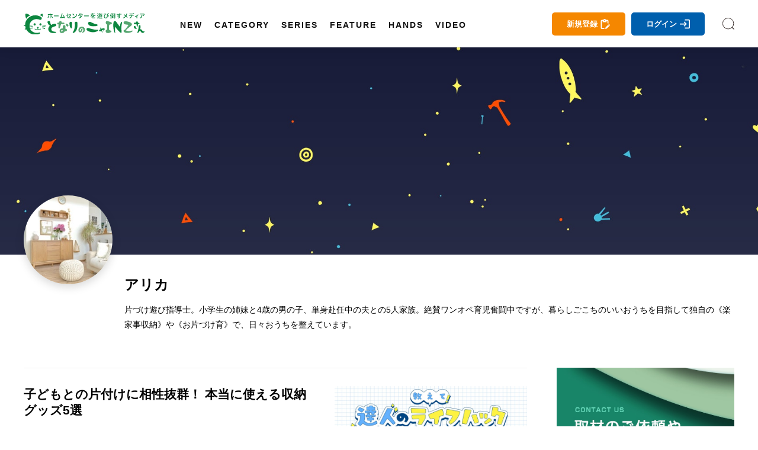

--- FILE ---
content_type: text/html; charset=utf-8
request_url: https://magazine.cainz.com/author/418/1
body_size: 41233
content:
<!doctype html>
<html data-n-head-ssr lang="ja" data-n-head="%7B%22lang%22:%7B%22ssr%22:%22ja%22%7D%7D">
  <head >
    <title>アリカ | となりのカインズさん</title><meta data-n-head="ssr" charset="utf-8"><meta data-n-head="ssr" name="viewport" content="width=device-width, initial-scale=1, viewport-fit=cover"><meta data-n-head="ssr" data-hid="author" name="author" content="となりのカインズさん"><meta data-n-head="ssr" data-hid="designer" name="designer" content="Daisuke Furukawa"><meta data-n-head="ssr" property="og:site_name" content="となりのカインズさん"><meta data-n-head="ssr" property="og:locale" content="ja_JP"><meta data-n-head="ssr" data-hid="fb:app_id" property="fb:app_id" content="301398274233623"><meta data-n-head="ssr" data-hid="twitter:card" property="twitter:card" content="summary_large_image"><meta data-n-head="ssr" data-hid="twitter:site" property="twitter:site" content="@cainz_san"><meta data-n-head="ssr" name="apple-mobile-web-app-title" content="となりのカインズさん"><meta data-n-head="ssr" name="apple-mobile-web-app-status-bar-style" content="default"><meta data-n-head="ssr" name="apple-mobile-web-app-capable" content="yes"><meta data-n-head="ssr" data-hid="mobile-web-app-capable" name="mobile-web-app-capable" content="yes"><meta data-n-head="ssr" data-hid="theme-color" name="theme-color" content="#ffffff"><meta data-n-head="ssr" data-hid="description" name="description" content="片づけ遊び指導士。小学生の姉妹と4歳の男の子、単身赴任中の夫との5人家族。絶賛ワンオペ育児奮闘中ですが、暮らしごこちのいいおうちを目指して独自の《楽家事収納》や《お片づけ育》で、日々おうちを整えています。"><meta data-n-head="ssr" data-hid="keywords" name="keywords" content="アリカ,となりのカインズさん,となカイ,カインズ,カインズホーム,cainz"><meta data-n-head="ssr" data-hid="og:title" property="og:title" content="アリカ | となりのカインズさん"><meta data-n-head="ssr" data-hid="og:description" property="og:description" content="片づけ遊び指導士。小学生の姉妹と4歳の男の子、単身赴任中の夫との5人家族。絶賛ワンオペ育児奮闘中ですが、暮らしごこちのいいおうちを目指して独自の《楽家事収納》や《お片づけ育》で、日々おうちを整えています。"><meta data-n-head="ssr" data-hid="og:url" property="og:url" content="https://magazine.cainz.com/author/418/1"><meta data-n-head="ssr" data-hid="og:type" property="og:type" content="article"><meta data-n-head="ssr" data-hid="og:image" property="og:image" content="https://magazine.cainz.com/common/images/og.jpg"><meta data-n-head="ssr" data-hid="twitter:title" property="twitter:title" content="アリカ | となりのカインズさん"><meta data-n-head="ssr" data-hid="twitter:description" property="twitter:description" content="片づけ遊び指導士。小学生の姉妹と4歳の男の子、単身赴任中の夫との5人家族。絶賛ワンオペ育児奮闘中ですが、暮らしごこちのいいおうちを目指して独自の《楽家事収納》や《お片づけ育》で、日々おうちを整えています。"><link data-n-head="ssr" rel="icon" type="image/x-icon" href="/favicon.ico"><link data-n-head="ssr" rel="icon" type="image/svg+xml" href="/favicon.svg"><link data-n-head="ssr" rel="icon alternate" type="image/png" href="/favicon.png"><link data-n-head="ssr" rel="apple-touch-icon" sizes="180x180" href="/favicon-180.png"><link data-n-head="ssr" rel="apple-touch-icon" sizes="152x152" href="/favicon-152.png"><link data-n-head="ssr" rel="apple-touch-icon" sizes="144x144" href="/favicon-144.png"><link data-n-head="ssr" rel="apple-touch-icon" sizes="120x120" href="/favicon-120.png"><link data-n-head="ssr" rel="apple-touch-icon" sizes="76x76" href="/favicon-76.png"><link data-n-head="ssr" rel="apple-touch-icon-precomposed" href="/favicon-57.png"><link data-n-head="ssr" rel="icon" type="image/png" href="/favicon.png"><link data-n-head="ssr" rel="shortcut icon" type="image/png" href="/favicon.png"><link data-n-head="ssr" rel="alternate" type="application/rss+xml" href="/rss.xml" title="RSS2.0"><link data-n-head="ssr" rel="apple-touch-startup-image" href="/common/images/splashscreen/splashscreen.png"><link data-n-head="ssr" rel="apple-touch-startup-image" media="(device-width: 414px) and (device-height: 896px) and (-webkit-device-pixel-ratio: 3)" href="/common/images/splashscreen/apple-launch-1242x2688.png"><link data-n-head="ssr" rel="apple-touch-startup-image" media="(device-width: 414px) and (device-height: 896px) and (-webkit-device-pixel-ratio: 2)" href="/common/images/splashscreen/apple-launch-828x1792.png"><link data-n-head="ssr" rel="apple-touch-startup-image" media="(device-width: 375px) and (device-height: 812px) and (-webkit-device-pixel-ratio: 3)" href="/common/images/splashscreen/apple-launch-1125x2436.png"><link data-n-head="ssr" rel="apple-touch-startup-image" media="(device-width: 414px) and (device-height: 736px) and (-webkit-device-pixel-ratio: 3)" href="/common/images/splashscreen/apple-launch-1242x2208.png"><link data-n-head="ssr" rel="apple-touch-startup-image" media="(device-width: 375px) and (device-height: 667px) and (-webkit-device-pixel-ratio: 2)" href="/common/images/splashscreen/apple-launch-750x1334.png"><link data-n-head="ssr" rel="apple-touch-startup-image" media="(device-width: 1024px) and (device-height: 1366px) and (-webkit-device-pixel-ratio: 2) and (orientation: portrait)" href="/common/images/splashscreen/apple-launch-2048x2732.png"><link data-n-head="ssr" rel="apple-touch-startup-image" media="(device-width: 834px) and (device-height: 1194px) and (-webkit-device-pixel-ratio: 2) and (orientation: portrait)" href="/common/images/splashscreen/apple-launch-1668x2388.png"><link data-n-head="ssr" rel="apple-touch-startup-image" media="(device-width: 834px) and (device-height: 1112px) and (-webkit-device-pixel-ratio: 2) and (orientation: portrait)" href="/common/images/splashscreen/apple-launch-1668x2224.png"><link data-n-head="ssr" rel="apple-touch-startup-image" media="(device-width: 768px) and (device-height: 1024px) and (-webkit-device-pixel-ratio: 2) and (orientation: portrait)" href="/common/images/splashscreen/apple-launch-1536x2048.png"><link data-n-head="ssr" rel="apple-touch-startup-image" media="(device-width: 320px) and (device-height: 568px) and (-webkit-device-pixel-ratio: 2) and (orientation: portrait)" href="/common/images/splashscreen/apple-launch-640x1136.png"><link data-n-head="ssr" rel="apple-touch-startup-image" media="(device-width: 1366px) and (device-height: 1024px) and (-webkit-device-pixel-ratio: 2) and (orientation: landscape)" href="/common/images/splashscreen/apple-launch-2732x2048.png"><link data-n-head="ssr" rel="apple-touch-startup-image" media="(device-width: 1194px) and (device-height: 834px) and (-webkit-device-pixel-ratio: 2) and (orientation: landscape)" href="/common/images/splashscreen/apple-launch-2388x1668.png"><link data-n-head="ssr" rel="apple-touch-startup-image" media="(device-width: 1112px) and (device-height: 834px) and (-webkit-device-pixel-ratio: 2) and (orientation: landscape)" href="/common/images/splashscreen/apple-launch-2224x1668.png"><link data-n-head="ssr" rel="apple-touch-startup-image" media="(device-width: 1024px) and (device-height: 768px) and (-webkit-device-pixel-ratio: 2) and (orientation: landscape)" href="/common/images/splashscreen/apple-launch-2048x1536.png"><link data-n-head="ssr" rel="manifest" href="/_nuxt/manifest.3db6e2d6.json"><link data-n-head="ssr" rel="canonical" href="https://magazine.cainz.com/author/418/1"><script data-n-head="ssr" data-hid="gtm-script">window['dataLayer']=[{}];if(!window._gtm_init){window._gtm_init=1;(function (w,n,d,m,e,p){w[d]=(w[d]==1||n[d]=='yes'||n[d]==1||n[m]==1||(w[e]&&w[e][p]&&w[e][p]()))?1:0})(window,navigator,'doNotTrack','msDoNotTrack','external','msTrackingProtectionEnabled');(function(w,d,s,l,x,y){w[x]={};w._gtm_inject=function(i){if(w.doNotTrack||w[x][i])return;w[x][i]=1;w[l]=w[l]||[];w[l].push({'gtm.start':new Date().getTime(),event:'gtm.js'});var f=d.getElementsByTagName(s)[0],j=d.createElement(s);j.async=true;j.src='https://www.googletagmanager.com/gtm.js?id='+i;f.parentNode.insertBefore(j,f);};w[y]('GTM-WVB45Z6')})(window,document,'script','dataLayer','_gtm_ids','_gtm_inject')}</script><script data-n-head="ssr" src="https://www.googletagmanager.com/gtag/js?id=AW-16775300481" async></script><link rel="preload" href="/_nuxt/395367d99b8828ab1305.js" as="script"><link rel="preload" href="/_nuxt/119c5ebe74bf8434df47.js" as="script"><link rel="preload" href="/_nuxt/0eca1143f0a63d9b3995.js" as="script"><link rel="preload" href="/_nuxt/82997d396dd639b40976.js" as="script"><link rel="preload" href="/_nuxt/63cc8276e14b9dc182bd.js" as="script"><link rel="preload" href="/_nuxt/20c16f0f4106fa27ab8e.js" as="script"><style data-vue-ssr-id="2de190f4:0 4993ad74:0 3191d5ad:0 4ed9c4f2:0 4674b63f:0 46041bb1:0 17d7e88f:0 4a124af1:0">*{-webkit-overflow-scrolling:touch}.fullpage-container{position:relative;width:100%;height:100%;overflow:hidden}.fullpage-wp{display:flex;width:100%;height:100%;flex-flow:column nowrap;justify-content:flex-start;align-items:center}.fullpage-wp.anim{transform:translateZ(0);transition:all .5s ease-out 0s}.fullpage-wp.fullpage-wp-h{display:flex;flex-flow:row nowrap;justify-content:flex-start;align-items:center}.page{box-sizing:border-box;display:block;position:relative;width:100%;height:100%;flex-shrink:0;overflow:hidden}.animated{opacity:1}
a,abbr,acronym,address,applet,article,aside,audio,b,big,blockquote,body,canvas,caption,center,cite,code,dd,del,details,dfn,div,dl,dt,em,embed,fieldset,figcaption,figure,footer,form,h1,h2,h3,h4,h5,h6,header,hgroup,html,i,iframe,img,ins,kbd,label,legend,li,mark,menu,nav,object,ol,output,p,pre,q,ruby,s,samp,section,small,span,strike,strong,sub,summary,sup,table,tbody,td,tfoot,th,thead,time,tr,tt,u,ul,var,video{margin:0;padding:0;border:0;font-size:100%;font:inherit;vertical-align:bottom}article,aside,details,figcaption,figure,footer,header,hgroup,main,menu,nav,section{display:block}body{line-height:1}ol,ul{list-style:none}blockquote,q{quotes:none}blockquote:after,blockquote:before,q:after,q:before{content:"";content:none}table{width:100%;border-collapse:collapse;border-spacing:0}a{text-decoration:none;color:#000}body{line-height:1.75;font-family:Yu Gothic,YuGothic,-apple-system,BlinkMacSystemFont,Helvetica Neue,ヒラギノ角ゴ Pro W3,Hiragino Kaku Gothic Pro,メイリオ,Meiryo,ヒラギノ丸ゴ Pro,Hiragino Maru Gothic Pro,ＭＳ Ｐゴシック,Lucida Grande,Lucida Sans Unicode,Arial,Verdana,sans-serif;word-break:break-all}b{font-weight:700}i{font-style:italic}button{background-color:transparent;cursor:pointer;-webkit-appearance:none;-moz-appearance:none;appearance:none}button,input[type=text]{border:none;outline:none;padding:0}input[type=text]{border-radius:0;background:none}select{-webkit-appearance:none;-moz-appearance:none;appearance:none;border:none;outline:none;background:transparent}.sns_icon{width:35px;height:35px;border-radius:5px;transition:.3s;-webkit-transition:.3s;-moz-transition:.3s}@media screen and (min-width:960px){.sns_icon:hover{opacity:.8}}.sns_icon a{display:flex;width:100%;height:100%;justify-content:center;align-items:center}.ico_fb{background:#3b5999}.ico_fb img{max-width:55%;max-height:55%}.ico_tw{background:#000}.ico_tw img{max-width:55%;max-height:55%}.ico_line{background:#00b900}.ico_insta img,.ico_line img{max-width:60%;max-height:60%}.insta_g{background:linear-gradient(135deg,#427eff,#f13f79 70%) no-repeat;position:relative;overflow:hidden}.insta_g:before{position:absolute;content:"";width:130%;height:130%;top:35%;right:20%;background:radial-gradient(#ffdb2c 10%,rgba(255,105,34,.65) 55%,rgba(255,88,96,0) 70%)}.insta_g a{position:relative}.ico_hatena{background:#00a4de}.ico_hatena img{max-width:50%;max-height:50%}.ico_hatena .hatena-bookmark-button-frame{width:100%!important;height:100%!important;border-radius:50%}.ico_linkdin{background:#0073b1}.ico_linkdin img{max-width:50%;max-height:50%}.ico_note{background:#41c9b4}.ico_note img{max-width:50%;max-height:50%}.ico_pocket{background:#ef4056}.ico_pocket img{max-width:50%;max-height:50%}.ico_copy{background:#111;cursor:pointer}.ico_copy img{max-width:50%;max-height:50%}.ico_print{background:#79a0ad;cursor:pointer}.ico_print img{max-width:50%;max-height:50%}.ico_more{background:#fff;cursor:pointer}.ico_more img{max-width:50%;max-height:50%;width:100%}@font-face{font-family:Yu Gothic;src:local("Yu Gothic Medium");font-weight:400}@font-face{font-family:Yu Gothic;src:local("Yu Gothic Bold");font-weight:700}body{-ms-text-size-adjust:100%;text-size-adjust:100%;-moz-text-size-adjust:100%;-webkit-text-size-adjust:100%}@media screen and (max-width:799px){.noscroll{overflow:hidden;height:100%}}.page-enter-active,.page-leave-active{transition:opacity .5s}.page-enter,.page-leave-active{opacity:0}#onesignal-bell-container{display:none}.container{padding:140px 0 100px}@media screen and (max-width:799px){.container{padding:60px 0 70px}}blockquote{position:relative;padding:10px 20px 10px 60px;box-sizing:border-box;font-style:italic;border:3px solid #f6f6f6;color:#737373;margin-bottom:20px}@media screen and (max-width:799px){blockquote{padding:10px 20px}}blockquote:before{display:block;position:absolute;top:10px;left:0;content:"“";font-family:sans-serif;color:#77c0c9;font-size:90px;line-height:1}@media screen and (max-width:799px){blockquote:before{top:-17px;left:-10px}}blockquote p{padding:0;margin:10px 0!important}img[lazy=loaded]{-webkit-animation-duration:.5s;animation-duration:.5s;-webkit-animation-fill-mode:both;animation-fill-mode:both;-webkit-animation-name:scrollIn;animation-name:scrollIn}@-webkit-keyframes scrollIn{0%{opacity:0}to{opacity:1}}@keyframes scrollIn{0%{opacity:0}to{opacity:1}}@media screen and (min-width:800px){.spOnly{display:none}}@media screen and (max-width:799px){.pcOnly{display:none}}.logo{width:204px}.logo a{display:flex;align-items:center}.logo a,.logo a img,.logo a svg{width:100%}.logo .subtext{font-size:.6em;line-height:1em;display:block;font-weight:700;margin-top:3px;width:100%;color:#111;text-align:center}@media screen and (min-width:800px){.logo .subtext br{display:none}}header{position:fixed;top:0;left:0}@media screen and (min-width:800px){header.headroom{transition:all .5s linear;-moz-transition:all .5s linear;-webkit-transition:all .5s linear}header.headroom--unpinned{top:-100px}header.headroom--pinned{transition:all .2s ease-in-out;-moz-transition:all .2s ease-in-out;-webkit-transition:all .2s ease-in-out}}@media screen and (max-width:799px){header.headroom{transition:all .5s linear;-moz-transition:all .5s linear;-webkit-transition:all .5s linear}header.headroom--unpinned{top:-60px}header.headroom--pinned{transition:all .2s ease-in-out;-moz-transition:all .2s ease-in-out;-webkit-transition:all .2s ease-in-out}}.head{box-shadow:0 0 20px 0 rgba(0,0,0,.1);-moz-box-shadow:0 0 20px 0 rgba(0,0,0,.1);-webkit-box-shadow:0 0 20px 0 rgba(0,0,0,.1);width:100%;z-index:999999}@media screen and (min-width:800px){.head{height:80px}}@media screen and (max-width:799px){.head{height:60px}}.head .bg{background:#fff;height:100%}.head .wrapper{margin:0 auto;display:flex;align-items:center;justify-content:space-between;position:relative}@media screen and (min-width:1170px){.head .wrapper{max-width:1260px;width:100%;padding:15px 30px;box-sizing:border-box}}@media screen and (max-width:1169px){.head .wrapper{width:90%;padding:0;height:100%}}.head .searchIco{width:20px;height:20px}.head .searchIco a{display:block;height:100%;width:100%;font-size:0;background:url(/common/images/search.svg) 50% no-repeat;background-size:cover}.head ul.menu{margin-left:50px;display:flex;align-items:center;line-height:1em;height:50px}.head ul.menu li{margin:0 10px;position:relative;height:100%;padding-top:40px}.head ul.menu li a.underLine{line-height:1em;font-weight:600;font-size:.9em;letter-spacing:2px;padding-left:2px;margin-left:-2px;position:relative;display:block;color:#111;transition:all .3s;-moz-transition:all .3s;-webkit-transition:all .3s}.head ul.menu li a.underLine:hover{color:#008d41;font-weight:700}.head ul.opneMenuList{visibility:hidden;opacity:0;z-index:999;background:#111;padding:20px 15px;box-sizing:border-box}.head ul.opneMenuList li{padding:0}.head .menu>li:hover{transition:all .5s;-moz-transition:all .5s;-webkit-transition:all .5s}.head .left,.head .right{display:flex;align-items:center}@media screen and (max-width:1169px){.head .right{justify-content:flex-end}.head .left .menu,.head .right .about{display:none}.head .left .logo{position:absolute;left:0;right:0;top:0;bottom:0;margin:auto;display:flex;align-items:center;justify-content:center}}@media screen and (max-width:799px){.head .left .logo{width:160px}}.head .about{margin-right:20px;padding-right:20px;position:relative;line-height:1em}@media screen and (max-width:1100px){.head .about{display:none}}.head .about a{color:#111;font-size:.9em}.head .about:before{position:absolute;content:"";width:1px;height:15px;background:#4c4c4c;right:0;top:0}.col2Area .wrapper{width:100%;margin:0 auto;display:flex;justify-content:space-between}@media screen and (min-width:800px){.col2Area .wrapper{max-width:1260px;padding:0 30px;box-sizing:border-box}}@media screen and (max-width:799px){.col2Area .wrapper{flex-direction:column}}.col2Area .wrapper .leftArea{width:calc(100% - 350px)}.col2Area .wrapper .leftArea .noResult{margin:30px 0;text-align:center;background:#f1f1f1;padding:90px 0}@media screen and (max-width:799px){.col2Area .wrapper .leftArea{width:100%}}.col2Area .wrapper .rightArea{width:300px}@media screen and (max-width:799px){.col2Area .wrapper .rightArea{width:100%}}.sideArea .titArea{margin-bottom:20px}@media screen and (max-width:799px){.sideArea .titArea{margin-bottom:10px}}.sideArea .titArea h2{font-size:2em;font-weight:700;line-height:2rem;text-align:center}@media screen and (max-width:799px){.sideArea .titArea h2{font-size:1.9em}}.sideArea .titArea h2 span{font-size:.5em;line-height:1em;display:block;margin-top:5px}.sideArea .articleWrap{counter-reset:data-num}@media screen and (max-width:799px){.sideArea .articleWrap{width:90%;margin:0 auto}}.sideArea .articleWrap article{margin-bottom:20px;counter-increment:data-num}.sideArea .articleWrap article h3,.sideArea .articleWrap article p.related-post-title{width:220px;font-size:.85em;line-height:1.4em;overflow:hidden;font-feature-settings:"palt"}@media screen and (max-width:799px){.sideArea .articleWrap article h3,.sideArea .articleWrap article p.related-post-title{width:calc(100% - 95px)}}@supports (-webkit-line-clamp:3){.sideArea .articleWrap article h3,.sideArea .articleWrap article p.related-post-title{display:-webkit-box;overflow:hidden;-webkit-line-clamp:3;-webkit-box-orient:vertical}}.sideArea .articleWrap article a{display:block;display:flex;align-items:center;justify-content:space-between;position:relative}.sideArea .articleWrap article a .thum_img{overflow:hidden;width:65px;height:65px;position:relative}.sideArea .articleWrap article a .thum_img:before{content:"";display:block;padding-top:65px}.sideArea .articleWrap article a .thum_img>*{position:absolute;top:0;bottom:0;left:0;right:0;margin:auto;width:100%}.sideArea .articleWrap article a .thum_img span{width:100%;height:100%}.sideArea .articleWrap article a .thum_img span img{transition:.3s;-moz-transition:.3s;-webkit-transition:.3s;position:absolute;top:0;bottom:0;left:0;right:0;margin:auto;width:100%}@media screen and (max-width:799px){.sideArea .articleWrap article a .thum_img{width:80px;height:80px;position:relative}.sideArea .articleWrap article a .thum_img:before{content:"";display:block;padding-top:80px}.sideArea .articleWrap article a .thum_img>*{position:absolute;top:0;bottom:0;left:0;right:0;margin:auto;width:100%}.sideArea .articleWrap article a .thum_img span{width:100%;height:100%}}.sideArea .articleWrap article a:hover .thum_img span img{transform:scale(1.1);-moz-transform:scale(1.1);-webkit-transform:scale(1.1)}footer{position:relative}@media screen and (max-width:799px){footer{padding-bottom:55px}footer:after{content:"";height:0;width:100%;padding-bottom:env(safe-area-inset-bottom);display:block}}footer .cont{background:#232323}@media screen and (max-width:799px){footer .cont{padding:40px 0}}footer .cont .wrapper{width:100%;max-width:1260px;padding:40px 30px;box-sizing:border-box;margin:0 auto}@media screen and (max-width:799px){footer .cont .wrapper{width:100%;padding:0}}footer .cont .logoArea{display:flex;align-items:center;justify-content:center}footer .cont .logoArea .logo{width:180px;margin:0 40px 40px}@media screen and (max-width:799px){footer .cont .logoArea .logo{width:140px;margin:0 5% 40px}footer .cont .logoArea .logo:first-child{margin:0 2.5% 40px 5%}footer .cont .logoArea .logo:last-child{margin:0 5% 40px 2.5%}}footer .cont .logoArea .logo img{max-width:100%}footer .cont .menu{display:flex;justify-content:center;align-items:center;flex-wrap:wrap;width:100%;max-width:960px;margin:0 auto 20px}@media screen and (max-width:799px){footer .cont .menu{width:90%}}footer .cont .menu li{margin:0 15px 10px 0;padding:0 15px 0 0;font-size:.9em;line-height:1em;position:relative}@media screen and (max-width:799px){footer .cont .menu li{font-size:.8em;margin:0 15px 10px 0}}footer .cont .menu li:after{content:"";width:1px;height:14px;background:#a2a2a2;position:absolute;top:0;right:0}@media screen and (max-width:799px){footer .cont .menu li:after{height:11px}}footer .cont .menu li a{color:#fff}footer .cont .menu li:last-child:after{display:none}footer .cont .sns{display:flex;justify-content:center;align-items:center}footer .cont .sns li{margin:0 5px}footer .copy{color:#fff;background:#111;padding:15px 0}footer .copy p{text-align:center;font-size:.8em;line-height:1em}@media screen and (max-width:799px){footer .copy p{font-size:.6em}}#spUnderMenu{position:fixed;bottom:-90px;left:0;background:#f7f7f7;z-index:999;width:100%;transition:all .5s linear;-moz-transition:all .5s linear;-webkit-transition:all .5s linear;padding-bottom:env(safe-area-inset-bottom)}@media screen and (min-width:800px){#spUnderMenu{display:none}}#spUnderMenu ul{display:flex;align-items:center;height:100%}#spUnderMenu ul li{width:20%;height:100%}#spUnderMenu ul li a{display:block;text-align:center;color:#111;height:100%;padding:10px 0}#spUnderMenu ul li a span{display:block;height:20px;margin:0 auto;position:relative}#spUnderMenu ul li a span svg{height:100%;position:absolute;top:0;bottom:0;left:0;right:0;margin:auto;fill:#111;color:#111}#spUnderMenu ul li a span .fa-home{height:90%}#spUnderMenu ul li a span .fa-newspaper{height:80%}#spUnderMenu ul li a span .fa-ellipsis-h{height:70%}#spUnderMenu ul li a span .fa-pen-nib{height:90%}#spUnderMenu ul li a span .amp-story{height:85%}#spUnderMenu ul li a p{font-size:.65rem;line-height:1;margin-top:5px;height:10px}#forMsie{width:100vw;height:100vh;position:fixed;top:0;left:0;z-index:9999999;background:rgba(0,0,0,.5);display:flex;align-items:center;justify-content:center;flex-direction:column}#forMsie .wrap{position:relative;width:550px;padding:60px 70px;box-sizing:border-box;background:#fff;border-radius:30px}#forMsie .wrap .icon{width:240px;margin:auto}#forMsie .wrap .icon img{width:100%}#forMsie .wrap .tit{font-size:1.5rem;line-height:2rem;margin-top:30px;margin-bottom:30px;font-weight:700}#forMsie .wrap .text{margin-bottom:10px;font-size:1rem;line-height:1.6rem}#forMsie .wrap .text a{color:#006fd0;text-decoration:underline}#forMsie .wrap #close{cursor:pointer;color:#fff;background:#005679;padding:10px 20px;border-radius:50px;text-align:center;max-width:200px;margin:30px auto 0}
.nuxt-progress{position:fixed;top:0;left:0;right:0;height:2px;width:0;opacity:1;transition:width .1s,opacity .4s;background-color:#fff;z-index:999999}.nuxt-progress.nuxt-progress-notransition{transition:none}.nuxt-progress-failed{background-color:red}
a[data-v-283f6180],abbr[data-v-283f6180],acronym[data-v-283f6180],address[data-v-283f6180],applet[data-v-283f6180],article[data-v-283f6180],aside[data-v-283f6180],audio[data-v-283f6180],b[data-v-283f6180],big[data-v-283f6180],blockquote[data-v-283f6180],body[data-v-283f6180],canvas[data-v-283f6180],caption[data-v-283f6180],center[data-v-283f6180],cite[data-v-283f6180],code[data-v-283f6180],dd[data-v-283f6180],del[data-v-283f6180],details[data-v-283f6180],dfn[data-v-283f6180],div[data-v-283f6180],dl[data-v-283f6180],dt[data-v-283f6180],em[data-v-283f6180],embed[data-v-283f6180],fieldset[data-v-283f6180],figcaption[data-v-283f6180],figure[data-v-283f6180],footer[data-v-283f6180],form[data-v-283f6180],h1[data-v-283f6180],h2[data-v-283f6180],h3[data-v-283f6180],h4[data-v-283f6180],h5[data-v-283f6180],h6[data-v-283f6180],header[data-v-283f6180],hgroup[data-v-283f6180],html[data-v-283f6180],i[data-v-283f6180],iframe[data-v-283f6180],img[data-v-283f6180],ins[data-v-283f6180],kbd[data-v-283f6180],label[data-v-283f6180],legend[data-v-283f6180],li[data-v-283f6180],mark[data-v-283f6180],menu[data-v-283f6180],nav[data-v-283f6180],object[data-v-283f6180],ol[data-v-283f6180],output[data-v-283f6180],p[data-v-283f6180],pre[data-v-283f6180],q[data-v-283f6180],ruby[data-v-283f6180],s[data-v-283f6180],samp[data-v-283f6180],section[data-v-283f6180],small[data-v-283f6180],span[data-v-283f6180],strike[data-v-283f6180],strong[data-v-283f6180],sub[data-v-283f6180],summary[data-v-283f6180],sup[data-v-283f6180],table[data-v-283f6180],tbody[data-v-283f6180],td[data-v-283f6180],tfoot[data-v-283f6180],th[data-v-283f6180],thead[data-v-283f6180],time[data-v-283f6180],tr[data-v-283f6180],tt[data-v-283f6180],u[data-v-283f6180],ul[data-v-283f6180],var[data-v-283f6180],video[data-v-283f6180]{margin:0;padding:0;border:0;font-size:100%;font:inherit;vertical-align:bottom}article[data-v-283f6180],aside[data-v-283f6180],details[data-v-283f6180],figcaption[data-v-283f6180],figure[data-v-283f6180],footer[data-v-283f6180],header[data-v-283f6180],hgroup[data-v-283f6180],main[data-v-283f6180],menu[data-v-283f6180],nav[data-v-283f6180],section[data-v-283f6180]{display:block}body[data-v-283f6180]{line-height:1}ol[data-v-283f6180],ul[data-v-283f6180]{list-style:none}blockquote[data-v-283f6180],q[data-v-283f6180]{quotes:none}blockquote[data-v-283f6180]:after,blockquote[data-v-283f6180]:before,q[data-v-283f6180]:after,q[data-v-283f6180]:before{content:"";content:none}table[data-v-283f6180]{width:100%;border-collapse:collapse;border-spacing:0}a[data-v-283f6180]{text-decoration:none;color:#000}body[data-v-283f6180]{line-height:1.75;font-family:Yu Gothic,YuGothic,-apple-system,BlinkMacSystemFont,Helvetica Neue,ヒラギノ角ゴ Pro W3,Hiragino Kaku Gothic Pro,メイリオ,Meiryo,ヒラギノ丸ゴ Pro,Hiragino Maru Gothic Pro,ＭＳ Ｐゴシック,Lucida Grande,Lucida Sans Unicode,Arial,Verdana,sans-serif;word-break:break-all}b[data-v-283f6180]{font-weight:700}i[data-v-283f6180]{font-style:italic}button[data-v-283f6180]{background-color:transparent;cursor:pointer;-webkit-appearance:none;-moz-appearance:none;appearance:none}button[data-v-283f6180],input[type=text][data-v-283f6180]{border:none;outline:none;padding:0}input[type=text][data-v-283f6180]{border-radius:0;background:none}select[data-v-283f6180]{-webkit-appearance:none;-moz-appearance:none;appearance:none;border:none;outline:none;background:transparent}.sns_icon[data-v-283f6180]{width:35px;height:35px;border-radius:5px;transition:.3s;-webkit-transition:.3s;-moz-transition:.3s}@media screen and (min-width:960px){.sns_icon[data-v-283f6180]:hover{opacity:.8}}.sns_icon a[data-v-283f6180]{display:flex;width:100%;height:100%;justify-content:center;align-items:center}.ico_fb[data-v-283f6180]{background:#3b5999}.ico_fb img[data-v-283f6180]{max-width:55%;max-height:55%}.ico_tw[data-v-283f6180]{background:#000}.ico_tw img[data-v-283f6180]{max-width:55%;max-height:55%}.ico_line[data-v-283f6180]{background:#00b900}.ico_insta img[data-v-283f6180],.ico_line img[data-v-283f6180]{max-width:60%;max-height:60%}.insta_g[data-v-283f6180]{background:linear-gradient(135deg,#427eff,#f13f79 70%) no-repeat;position:relative;overflow:hidden}.insta_g[data-v-283f6180]:before{position:absolute;content:"";width:130%;height:130%;top:35%;right:20%;background:radial-gradient(#ffdb2c 10%,rgba(255,105,34,.65) 55%,rgba(255,88,96,0) 70%)}.insta_g a[data-v-283f6180]{position:relative}.ico_hatena[data-v-283f6180]{background:#00a4de}.ico_hatena img[data-v-283f6180]{max-width:50%;max-height:50%}.ico_hatena .hatena-bookmark-button-frame[data-v-283f6180]{width:100%!important;height:100%!important;border-radius:50%}.ico_linkdin[data-v-283f6180]{background:#0073b1}.ico_linkdin img[data-v-283f6180]{max-width:50%;max-height:50%}.ico_note[data-v-283f6180]{background:#41c9b4}.ico_note img[data-v-283f6180]{max-width:50%;max-height:50%}.ico_pocket[data-v-283f6180]{background:#ef4056}.ico_pocket img[data-v-283f6180]{max-width:50%;max-height:50%}.ico_copy[data-v-283f6180]{background:#111;cursor:pointer}.ico_copy img[data-v-283f6180]{max-width:50%;max-height:50%}.ico_print[data-v-283f6180]{background:#79a0ad;cursor:pointer}.ico_print img[data-v-283f6180]{max-width:50%;max-height:50%}.ico_more[data-v-283f6180]{background:#fff;cursor:pointer}.ico_more img[data-v-283f6180]{max-width:50%;max-height:50%;width:100%}@font-face{font-family:Yu Gothic;src:local("Yu Gothic Medium");font-weight:400}@font-face{font-family:Yu Gothic;src:local("Yu Gothic Bold");font-weight:700}body[data-v-283f6180]{-ms-text-size-adjust:100%;text-size-adjust:100%;-moz-text-size-adjust:100%;-webkit-text-size-adjust:100%}@media screen and (max-width:799px){.noscroll[data-v-283f6180]{overflow:hidden;height:100%}}.page-enter-active[data-v-283f6180],.page-leave-active[data-v-283f6180]{transition:opacity .5s}.page-enter[data-v-283f6180],.page-leave-active[data-v-283f6180]{opacity:0}#onesignal-bell-container[data-v-283f6180]{display:none}.container[data-v-283f6180]{padding:140px 0 100px}@media screen and (max-width:799px){.container[data-v-283f6180]{padding:60px 0 70px}}blockquote[data-v-283f6180]{position:relative;padding:10px 20px 10px 60px;box-sizing:border-box;font-style:italic;border:3px solid #f6f6f6;color:#737373;margin-bottom:20px}@media screen and (max-width:799px){blockquote[data-v-283f6180]{padding:10px 20px}}blockquote[data-v-283f6180]:before{display:block;position:absolute;top:10px;left:0;content:"“";font-family:sans-serif;color:#77c0c9;font-size:90px;line-height:1}@media screen and (max-width:799px){blockquote[data-v-283f6180]:before{top:-17px;left:-10px}}blockquote p[data-v-283f6180]{padding:0;margin:10px 0!important}img[lazy=loaded][data-v-283f6180]{-webkit-animation-duration:.5s;animation-duration:.5s;-webkit-animation-fill-mode:both;animation-fill-mode:both;-webkit-animation-name:scrollIn-data-v-283f6180;animation-name:scrollIn-data-v-283f6180}@-webkit-keyframes scrollIn-data-v-283f6180{0%{opacity:0}to{opacity:1}}@keyframes scrollIn-data-v-283f6180{0%{opacity:0}to{opacity:1}}@media screen and (min-width:800px){.spOnly[data-v-283f6180]{display:none}}@media screen and (max-width:799px){.pcOnly[data-v-283f6180]{display:none}}.logo[data-v-283f6180]{width:204px}.logo a[data-v-283f6180]{display:flex;align-items:center}.logo a[data-v-283f6180],.logo a img[data-v-283f6180],.logo a svg[data-v-283f6180]{width:100%}.logo .subtext[data-v-283f6180]{font-size:.6em;line-height:1em;display:block;font-weight:700;margin-top:3px;width:100%;color:#111;text-align:center}@media screen and (min-width:800px){.logo .subtext br[data-v-283f6180]{display:none}}header[data-v-283f6180]{position:fixed;top:0;left:0}@media screen and (min-width:800px){header.headroom[data-v-283f6180]{transition:all .5s linear;-moz-transition:all .5s linear;-webkit-transition:all .5s linear}header.headroom--unpinned[data-v-283f6180]{top:-100px}header.headroom--pinned[data-v-283f6180]{transition:all .2s ease-in-out;-moz-transition:all .2s ease-in-out;-webkit-transition:all .2s ease-in-out}}@media screen and (max-width:799px){header.headroom[data-v-283f6180]{transition:all .5s linear;-moz-transition:all .5s linear;-webkit-transition:all .5s linear}header.headroom--unpinned[data-v-283f6180]{top:-60px}header.headroom--pinned[data-v-283f6180]{transition:all .2s ease-in-out;-moz-transition:all .2s ease-in-out;-webkit-transition:all .2s ease-in-out}}.head[data-v-283f6180]{box-shadow:0 0 20px 0 rgba(0,0,0,.1);-moz-box-shadow:0 0 20px 0 rgba(0,0,0,.1);-webkit-box-shadow:0 0 20px 0 rgba(0,0,0,.1);width:100%;z-index:999999}@media screen and (min-width:800px){.head[data-v-283f6180]{height:80px}}@media screen and (max-width:799px){.head[data-v-283f6180]{height:60px}}.head .bg[data-v-283f6180]{background:#fff;height:100%}.head .wrapper[data-v-283f6180]{margin:0 auto;display:flex;align-items:center;justify-content:space-between;position:relative}@media screen and (min-width:1170px){.head .wrapper[data-v-283f6180]{max-width:1260px;width:100%;padding:15px 30px;box-sizing:border-box}}@media screen and (max-width:1169px){.head .wrapper[data-v-283f6180]{width:90%;padding:0;height:100%}}.head .searchIco[data-v-283f6180]{width:20px;height:20px}.head .searchIco a[data-v-283f6180]{display:block;height:100%;width:100%;font-size:0;background:url(/common/images/search.svg) 50% no-repeat;background-size:cover}.head ul.menu[data-v-283f6180]{margin-left:50px;display:flex;align-items:center;line-height:1em;height:50px}.head ul.menu li[data-v-283f6180]{margin:0 10px;position:relative;height:100%;padding-top:40px}.head ul.menu li a.underLine[data-v-283f6180]{line-height:1em;font-weight:600;font-size:.9em;letter-spacing:2px;padding-left:2px;margin-left:-2px;position:relative;display:block;color:#111;transition:all .3s;-moz-transition:all .3s;-webkit-transition:all .3s}.head ul.menu li a.underLine[data-v-283f6180]:hover{color:#008d41;font-weight:700}.head ul.opneMenuList[data-v-283f6180]{visibility:hidden;opacity:0;z-index:999;background:#111;padding:20px 15px;box-sizing:border-box}.head ul.opneMenuList li[data-v-283f6180]{padding:0}.head .menu>li[data-v-283f6180]:hover{transition:all .5s;-moz-transition:all .5s;-webkit-transition:all .5s}.head .left[data-v-283f6180],.head .right[data-v-283f6180]{display:flex;align-items:center}@media screen and (max-width:1169px){.head .right[data-v-283f6180]{justify-content:flex-end}.head .left .menu[data-v-283f6180],.head .right .about[data-v-283f6180]{display:none}.head .left .logo[data-v-283f6180]{position:absolute;left:0;right:0;top:0;bottom:0;margin:auto;display:flex;align-items:center;justify-content:center}}@media screen and (max-width:799px){.head .left .logo[data-v-283f6180]{width:160px}}.head .about[data-v-283f6180]{margin-right:20px;padding-right:20px;position:relative;line-height:1em}@media screen and (max-width:1100px){.head .about[data-v-283f6180]{display:none}}.head .about a[data-v-283f6180]{color:#111;font-size:.9em}.head .about[data-v-283f6180]:before{position:absolute;content:"";width:1px;height:15px;background:#4c4c4c;right:0;top:0}.col2Area .wrapper[data-v-283f6180]{width:100%;margin:0 auto;display:flex;justify-content:space-between}@media screen and (min-width:800px){.col2Area .wrapper[data-v-283f6180]{max-width:1260px;padding:0 30px;box-sizing:border-box}}@media screen and (max-width:799px){.col2Area .wrapper[data-v-283f6180]{flex-direction:column}}.col2Area .wrapper .leftArea[data-v-283f6180]{width:calc(100% - 350px)}.col2Area .wrapper .leftArea .noResult[data-v-283f6180]{margin:30px 0;text-align:center;background:#f1f1f1;padding:90px 0}@media screen and (max-width:799px){.col2Area .wrapper .leftArea[data-v-283f6180]{width:100%}}.col2Area .wrapper .rightArea[data-v-283f6180]{width:300px}@media screen and (max-width:799px){.col2Area .wrapper .rightArea[data-v-283f6180]{width:100%}}.sideArea .titArea[data-v-283f6180]{margin-bottom:20px}@media screen and (max-width:799px){.sideArea .titArea[data-v-283f6180]{margin-bottom:10px}}.sideArea .titArea h2[data-v-283f6180]{font-size:2em;font-weight:700;line-height:2rem;text-align:center}@media screen and (max-width:799px){.sideArea .titArea h2[data-v-283f6180]{font-size:1.9em}}.sideArea .titArea h2 span[data-v-283f6180]{font-size:.5em;line-height:1em;display:block;margin-top:5px}.sideArea .articleWrap[data-v-283f6180]{counter-reset:data-num}@media screen and (max-width:799px){.sideArea .articleWrap[data-v-283f6180]{width:90%;margin:0 auto}}.sideArea .articleWrap article[data-v-283f6180]{margin-bottom:20px;counter-increment:data-num}.sideArea .articleWrap article h3[data-v-283f6180],.sideArea .articleWrap article p.related-post-title[data-v-283f6180]{width:220px;font-size:.85em;line-height:1.4em;overflow:hidden;font-feature-settings:"palt"}@media screen and (max-width:799px){.sideArea .articleWrap article h3[data-v-283f6180],.sideArea .articleWrap article p.related-post-title[data-v-283f6180]{width:calc(100% - 95px)}}@supports (-webkit-line-clamp:3){.sideArea .articleWrap article h3[data-v-283f6180],.sideArea .articleWrap article p.related-post-title[data-v-283f6180]{display:-webkit-box;overflow:hidden;-webkit-line-clamp:3;-webkit-box-orient:vertical}}.sideArea .articleWrap article a[data-v-283f6180]{display:block;display:flex;align-items:center;justify-content:space-between;position:relative}.sideArea .articleWrap article a .thum_img[data-v-283f6180]{overflow:hidden;width:65px;height:65px;position:relative}.sideArea .articleWrap article a .thum_img[data-v-283f6180]:before{content:"";display:block;padding-top:65px}.sideArea .articleWrap article a .thum_img>*[data-v-283f6180]{position:absolute;top:0;bottom:0;left:0;right:0;margin:auto;width:100%}.sideArea .articleWrap article a .thum_img span[data-v-283f6180]{width:100%;height:100%}.sideArea .articleWrap article a .thum_img span img[data-v-283f6180]{transition:.3s;-moz-transition:.3s;-webkit-transition:.3s;position:absolute;top:0;bottom:0;left:0;right:0;margin:auto;width:100%}@media screen and (max-width:799px){.sideArea .articleWrap article a .thum_img[data-v-283f6180]{width:80px;height:80px;position:relative}.sideArea .articleWrap article a .thum_img[data-v-283f6180]:before{content:"";display:block;padding-top:80px}.sideArea .articleWrap article a .thum_img>*[data-v-283f6180]{position:absolute;top:0;bottom:0;left:0;right:0;margin:auto;width:100%}.sideArea .articleWrap article a .thum_img span[data-v-283f6180]{width:100%;height:100%}}.sideArea .articleWrap article a:hover .thum_img span img[data-v-283f6180]{transform:scale(1.1);-moz-transform:scale(1.1);-webkit-transform:scale(1.1)}footer[data-v-283f6180]{position:relative}@media screen and (max-width:799px){footer[data-v-283f6180]{padding-bottom:55px}footer[data-v-283f6180]:after{content:"";height:0;width:100%;padding-bottom:env(safe-area-inset-bottom);display:block}}footer .cont[data-v-283f6180]{background:#232323}@media screen and (max-width:799px){footer .cont[data-v-283f6180]{padding:40px 0}}footer .cont .wrapper[data-v-283f6180]{width:100%;max-width:1260px;padding:40px 30px;box-sizing:border-box;margin:0 auto}@media screen and (max-width:799px){footer .cont .wrapper[data-v-283f6180]{width:100%;padding:0}}footer .cont .logoArea[data-v-283f6180]{display:flex;align-items:center;justify-content:center}footer .cont .logoArea .logo[data-v-283f6180]{width:180px;margin:0 40px 40px}@media screen and (max-width:799px){footer .cont .logoArea .logo[data-v-283f6180]{width:140px;margin:0 5% 40px}footer .cont .logoArea .logo[data-v-283f6180]:first-child{margin:0 2.5% 40px 5%}footer .cont .logoArea .logo[data-v-283f6180]:last-child{margin:0 5% 40px 2.5%}}footer .cont .logoArea .logo img[data-v-283f6180]{max-width:100%}footer .cont .menu[data-v-283f6180]{display:flex;justify-content:center;align-items:center;flex-wrap:wrap;width:100%;max-width:960px;margin:0 auto 20px}@media screen and (max-width:799px){footer .cont .menu[data-v-283f6180]{width:90%}}footer .cont .menu li[data-v-283f6180]{margin:0 15px 10px 0;padding:0 15px 0 0;font-size:.9em;line-height:1em;position:relative}@media screen and (max-width:799px){footer .cont .menu li[data-v-283f6180]{font-size:.8em;margin:0 15px 10px 0}}footer .cont .menu li[data-v-283f6180]:after{content:"";width:1px;height:14px;background:#a2a2a2;position:absolute;top:0;right:0}@media screen and (max-width:799px){footer .cont .menu li[data-v-283f6180]:after{height:11px}}footer .cont .menu li a[data-v-283f6180]{color:#fff}footer .cont .menu li[data-v-283f6180]:last-child:after{display:none}footer .cont .sns[data-v-283f6180]{display:flex;justify-content:center;align-items:center}footer .cont .sns li[data-v-283f6180]{margin:0 5px}footer .copy[data-v-283f6180]{color:#fff;background:#111;padding:15px 0}footer .copy p[data-v-283f6180]{text-align:center;font-size:.8em;line-height:1em}@media screen and (max-width:799px){footer .copy p[data-v-283f6180]{font-size:.6em}}#spUnderMenu[data-v-283f6180]{position:fixed;bottom:-90px;left:0;background:#f7f7f7;z-index:999;width:100%;transition:all .5s linear;-moz-transition:all .5s linear;-webkit-transition:all .5s linear;padding-bottom:env(safe-area-inset-bottom)}@media screen and (min-width:800px){#spUnderMenu[data-v-283f6180]{display:none}}#spUnderMenu ul[data-v-283f6180]{display:flex;align-items:center;height:100%}#spUnderMenu ul li[data-v-283f6180]{width:20%;height:100%}#spUnderMenu ul li a[data-v-283f6180]{display:block;text-align:center;color:#111;height:100%;padding:10px 0}#spUnderMenu ul li a span[data-v-283f6180]{display:block;height:20px;margin:0 auto;position:relative}#spUnderMenu ul li a span svg[data-v-283f6180]{height:100%;position:absolute;top:0;bottom:0;left:0;right:0;margin:auto;fill:#111;color:#111}#spUnderMenu ul li a span .fa-home[data-v-283f6180]{height:90%}#spUnderMenu ul li a span .fa-newspaper[data-v-283f6180]{height:80%}#spUnderMenu ul li a span .fa-ellipsis-h[data-v-283f6180]{height:70%}#spUnderMenu ul li a span .fa-pen-nib[data-v-283f6180]{height:90%}#spUnderMenu ul li a span .amp-story[data-v-283f6180]{height:85%}#spUnderMenu ul li a p[data-v-283f6180]{font-size:.65rem;line-height:1;margin-top:5px;height:10px}#forMsie[data-v-283f6180]{width:100vw;height:100vh;position:fixed;top:0;left:0;z-index:9999999;background:rgba(0,0,0,.5);display:flex;align-items:center;justify-content:center;flex-direction:column}#forMsie .wrap[data-v-283f6180]{position:relative;width:550px;padding:60px 70px;box-sizing:border-box;background:#fff;border-radius:30px}#forMsie .wrap .icon[data-v-283f6180]{width:240px;margin:auto}#forMsie .wrap .icon img[data-v-283f6180]{width:100%}#forMsie .wrap .tit[data-v-283f6180]{font-size:1.5rem;line-height:2rem;margin-top:30px;margin-bottom:30px;font-weight:700}#forMsie .wrap .text[data-v-283f6180]{margin-bottom:10px;font-size:1rem;line-height:1.6rem}#forMsie .wrap .text a[data-v-283f6180]{color:#006fd0;text-decoration:underline}#forMsie .wrap #close[data-v-283f6180]{cursor:pointer;color:#fff;background:#005679;padding:10px 20px;border-radius:50px;text-align:center;max-width:200px;margin:30px auto 0}.st0[data-v-283f6180]{fill:#008d41}.st1[data-v-283f6180]{fill:#57ae74}.searchFade-enter-active[data-v-283f6180],.searchFade-leave-active[data-v-283f6180]{transition:opacity .5s}.searchFade-enter[data-v-283f6180],.searchFade-leave-to[data-v-283f6180]{opacity:0}#searchZone[data-v-283f6180]{position:fixed;top:0;left:0;width:100vw;height:100vh;background:#fff;z-index:9999999}.menuBtn[data-v-283f6180]{width:25px;height:20px;position:relative}@media screen and (min-width:1170px){.menuBtn[data-v-283f6180]{display:none}}.menuBtn a[data-v-283f6180]{display:block;width:100%;height:100%}.menuBtn span[data-v-283f6180]{height:2px;position:absolute;background:#111;transition:.3s;-moz-transition:.3s;-webkit-transition:.3s}.menuBtn span[data-v-283f6180]:first-child{top:0;left:0;width:100%}.menuBtn span[data-v-283f6180]:nth-child(2){top:9px;left:0;width:100%;opacity:1}.menuBtn span[data-v-283f6180]:nth-child(3){bottom:0;left:0;width:70%}.openMenu[data-v-283f6180]{position:fixed;width:0;height:100vh;background:#fff;top:0;left:0;z-index:9999;box-sizing:border-box;transition:.5s ease-out;-moz-transition:.5s ease-out;-webkit-transition:.5s ease-out;overflow:scroll;padding:100px 0 150px}@media screen and (min-width:1170px){.openMenu[data-v-283f6180]{display:none}}.openMenu ul.nav[data-v-283f6180]{opacity:0;position:relative;width:80%;margin:0 auto}.openMenu ul.nav li a[data-v-283f6180]{font-weight:700;font-size:1.1em;letter-spacing:1px;padding:10px 0 10px 25px;display:block;color:#333;position:relative}.openMenu ul.nav li a[data-v-283f6180]:before{position:absolute;left:0;top:49%;width:15px;height:1px;background:#333;content:""}.openMenu ul.fadeIn[data-v-283f6180]{-webkit-animation:fadeIn-data-v-283f6180 .5s ease-out .5s forwards;animation:fadeIn-data-v-283f6180 .5s ease-out .5s forwards}.openMenu .account[data-v-283f6180]{opacity:0;position:relative;width:80%;margin:35px auto 30px}.openMenu .account .btnArea[data-v-283f6180]{position:relative;display:none;align-items:center}.openMenu .account .btnArea li a[data-v-283f6180]{display:flex;justify-content:center;align-items:center;border-radius:5px;color:#fff;padding:12px 0;transition:.3s;-moz-transition:.3s;-webkit-transition:.3s}.openMenu .account .btnArea li a span[data-v-283f6180]{font-size:.8rem;line-height:1.2rem;font-weight:700}.openMenu .account .btnArea .singUp[data-v-283f6180]{margin-right:10px;width:calc(50% - 5px)}.openMenu .account .btnArea .singUp a[data-v-283f6180]{background:#f58700}.openMenu .account .btnArea .singUp a[data-v-283f6180]:hover{background:#ff9718}.openMenu .account .btnArea .singUp a[data-v-283f6180]:after{content:"";width:17px;height:17px;background:url(/common/images/icon/sign_up.svg) 50% no-repeat;background-size:cover;display:block;margin-left:5px}.openMenu .account .btnArea .login[data-v-283f6180]{width:calc(50% - 5px)}.openMenu .account .btnArea .login a[data-v-283f6180]{background:#005fad}.openMenu .account .btnArea .login a[data-v-283f6180]:hover{background:#0f77cc}.openMenu .account .btnArea .login a[data-v-283f6180]:after{content:"";width:17px;height:17px;background:url(/common/images/icon/login.svg) 50% no-repeat;background-size:cover;display:block;margin-left:5px}.openMenu .account .btnArea .mypage[data-v-283f6180]{width:100%}.openMenu .account .btnArea .mypage a[data-v-283f6180]{background:#005fad}.openMenu .account .btnArea .mypage a[data-v-283f6180]:hover{background:#0f77cc}.openMenu .account .btnArea .mypage a[data-v-283f6180]:after{content:"";width:17px;height:17px;background:url(/common/images/icon/account.svg) 50% no-repeat;background-size:cover;display:block;margin-left:5px}.openMenu .account .btnShow[data-v-283f6180]{display:flex!important}.openMenu div.fadeIn[data-v-283f6180]{-webkit-animation:fadeIn-data-v-283f6180 .5s ease-out .5s forwards;animation:fadeIn-data-v-283f6180 .5s ease-out .5s forwards}.openMenu .searchBox[data-v-283f6180]{width:80%;opacity:0;position:relative;margin:0 auto 20px}.openMenu .searchBox.fadeIn[data-v-283f6180]{-webkit-animation:fadeIn-data-v-283f6180 .5s ease-out .5s forwards;animation:fadeIn-data-v-283f6180 .5s ease-out .5s forwards}.openMenu .mypageBtn[data-v-283f6180]{width:80%;opacity:0;position:relative;margin:0 auto 30px}.openMenu .mypageBtn p a[data-v-283f6180]{display:block;background:#000;color:#fff;text-align:center;padding:10px 0;letter-spacing:1px;border-radius:5px}.openMenu .mypageBtn.fadeIn[data-v-283f6180]{-webkit-animation:fadeIn-data-v-283f6180 .5s ease-out .5s forwards;animation:fadeIn-data-v-283f6180 .5s ease-out .5s forwards}.openMenu .innerMenu[data-v-283f6180]{width:90%;margin:0 0 0 auto;opacity:1}.openMenu .innerMenu li[data-v-283f6180]:last-child{border-bottom:0}.openMenu .innerMenu li a[data-v-283f6180]{font-size:.8rem;line-height:1.3rem}.openMenu .innerMenu li a span[data-v-283f6180]{padding:0 5px;font-size:.6rem;line-height:1.4rem}.openMenu .articleArea[data-v-283f6180]{opacity:0;position:relative}.openMenu .articleArea .subTit[data-v-283f6180]{font-size:.8rem;line-height:.8rem;font-weight:700;width:80%;margin:0 auto 10px;position:relative;color:#333}.openMenu .articleArea .subTit[data-v-283f6180]:before{content:"";right:0;top:5px;width:calc(100% - 120px);height:1px;background:#333;position:absolute}.openMenu article[data-v-283f6180]{width:80%;box-sizing:border-box;margin:0 auto;background:#fff}.openMenu article a[data-v-283f6180]{display:block;width:100%;height:66.5%;position:relative}.openMenu article a[data-v-283f6180]:before{content:"";display:block;padding-top:66.5%}.openMenu article a>*[data-v-283f6180]{position:absolute;top:0;bottom:0;left:0;right:0;margin:auto;width:100%}.openMenu article a .imgArea p.img[data-v-283f6180]{position:absolute;width:100%;height:100%;left:0;top:0;z-index:0}.openMenu article a .imgArea p.img img[data-v-283f6180]{width:100%}.openMenu article a p.tit[data-v-283f6180]{font-size:.9rem;line-height:1.2rem;position:absolute;width:100%;bottom:0;left:0;color:#fff;box-sizing:border-box;padding:10px 15px;background:rgba(0,0,0,.85);z-index:1}.openMenu article a p.tit span[data-v-283f6180]{display:-webkit-box;overflow:hidden;-webkit-line-clamp:2;-webkit-box-orient:vertical}.openMenu .articleArea.fadeIn[data-v-283f6180]{-webkit-animation:fadeIn-data-v-283f6180 .5s ease-out .5s forwards;animation:fadeIn-data-v-283f6180 .5s ease-out .5s forwards}.active[data-v-283f6180]{width:100%}.close span[data-v-283f6180]:first-child{bottom:0;top:0;margin:auto;right:0;left:0;width:100%;transform:rotate(45deg);-moz-transform:rotate(45deg);-webkit-transform:rotate(45deg)}.close span[data-v-283f6180]:nth-child(2){opacity:0}.close span[data-v-283f6180]:nth-child(3){bottom:0;top:0;margin:auto;right:0;left:0;width:100%;transform:rotate(-45deg);-moz-transform:rotate(-45deg);-webkit-transform:rotate(-45deg)}@-webkit-keyframes fadeIn-data-v-283f6180{0%{opacity:0;top:30px}to{opacity:1;top:0}}@keyframes fadeIn-data-v-283f6180{0%{opacity:0;top:30px}to{opacity:1;top:0}}.right .btnArea[data-v-283f6180]{position:relative;display:none;align-items:center;margin-right:30px}@media screen and (max-width:1169px){.right .btnArea[data-v-283f6180]{display:none}}.right .btnArea li a[data-v-283f6180]{display:flex;justify-content:center;align-items:center;border-radius:5px;color:#fff;padding:10px 25px;transition:.3s;-moz-transition:.3s;-webkit-transition:.3s}.right .btnArea li a span[data-v-283f6180]{font-size:.8rem;line-height:1.2rem;font-weight:700}.right .btnArea .singUp[data-v-283f6180]{margin-right:10px}.right .btnArea .singUp a[data-v-283f6180]{background:#f58700}.right .btnArea .singUp a[data-v-283f6180]:hover{background:#ff9718}.right .btnArea .singUp a[data-v-283f6180]:after{content:"";width:17px;height:17px;background:url(/common/images/icon/sign_up.svg) 50% no-repeat;background-size:cover;display:block;margin-left:5px}.right .btnArea .login a[data-v-283f6180]{background:#005fad}.right .btnArea .login a[data-v-283f6180]:hover{background:#0f77cc}.right .btnArea .login a[data-v-283f6180]:after{content:"";width:17px;height:17px;background:url(/common/images/icon/login.svg) 50% no-repeat;background-size:cover;display:block;margin-left:5px}.right .btnArea .mypage a[data-v-283f6180]{background:#005fad}.right .btnArea .mypage a[data-v-283f6180]:hover{background:#0f77cc}.right .btnArea .mypage a[data-v-283f6180]:after{content:"";width:17px;height:17px;background:url(/common/images/icon/account.svg) 50% no-repeat;background-size:cover;display:block;margin-left:5px}@media screen and (min-width:1170px){.right .btnShow[data-v-283f6180]{display:flex!important}}.topHead[data-v-283f6180]{position:relative!important;z-index:99999!important}.fixedHead[data-v-283f6180]{position:fixed!important}
a[data-v-004b7d58],abbr[data-v-004b7d58],acronym[data-v-004b7d58],address[data-v-004b7d58],applet[data-v-004b7d58],article[data-v-004b7d58],aside[data-v-004b7d58],audio[data-v-004b7d58],b[data-v-004b7d58],big[data-v-004b7d58],blockquote[data-v-004b7d58],body[data-v-004b7d58],canvas[data-v-004b7d58],caption[data-v-004b7d58],center[data-v-004b7d58],cite[data-v-004b7d58],code[data-v-004b7d58],dd[data-v-004b7d58],del[data-v-004b7d58],details[data-v-004b7d58],dfn[data-v-004b7d58],div[data-v-004b7d58],dl[data-v-004b7d58],dt[data-v-004b7d58],em[data-v-004b7d58],embed[data-v-004b7d58],fieldset[data-v-004b7d58],figcaption[data-v-004b7d58],figure[data-v-004b7d58],footer[data-v-004b7d58],form[data-v-004b7d58],h1[data-v-004b7d58],h2[data-v-004b7d58],h3[data-v-004b7d58],h4[data-v-004b7d58],h5[data-v-004b7d58],h6[data-v-004b7d58],header[data-v-004b7d58],hgroup[data-v-004b7d58],html[data-v-004b7d58],i[data-v-004b7d58],iframe[data-v-004b7d58],img[data-v-004b7d58],ins[data-v-004b7d58],kbd[data-v-004b7d58],label[data-v-004b7d58],legend[data-v-004b7d58],li[data-v-004b7d58],mark[data-v-004b7d58],menu[data-v-004b7d58],nav[data-v-004b7d58],object[data-v-004b7d58],ol[data-v-004b7d58],output[data-v-004b7d58],p[data-v-004b7d58],pre[data-v-004b7d58],q[data-v-004b7d58],ruby[data-v-004b7d58],s[data-v-004b7d58],samp[data-v-004b7d58],section[data-v-004b7d58],small[data-v-004b7d58],span[data-v-004b7d58],strike[data-v-004b7d58],strong[data-v-004b7d58],sub[data-v-004b7d58],summary[data-v-004b7d58],sup[data-v-004b7d58],table[data-v-004b7d58],tbody[data-v-004b7d58],td[data-v-004b7d58],tfoot[data-v-004b7d58],th[data-v-004b7d58],thead[data-v-004b7d58],time[data-v-004b7d58],tr[data-v-004b7d58],tt[data-v-004b7d58],u[data-v-004b7d58],ul[data-v-004b7d58],var[data-v-004b7d58],video[data-v-004b7d58]{margin:0;padding:0;border:0;font-size:100%;font:inherit;vertical-align:bottom}article[data-v-004b7d58],aside[data-v-004b7d58],details[data-v-004b7d58],figcaption[data-v-004b7d58],figure[data-v-004b7d58],footer[data-v-004b7d58],header[data-v-004b7d58],hgroup[data-v-004b7d58],main[data-v-004b7d58],menu[data-v-004b7d58],nav[data-v-004b7d58],section[data-v-004b7d58]{display:block}body[data-v-004b7d58]{line-height:1}ol[data-v-004b7d58],ul[data-v-004b7d58]{list-style:none}blockquote[data-v-004b7d58],q[data-v-004b7d58]{quotes:none}blockquote[data-v-004b7d58]:after,blockquote[data-v-004b7d58]:before,q[data-v-004b7d58]:after,q[data-v-004b7d58]:before{content:"";content:none}table[data-v-004b7d58]{width:100%;border-collapse:collapse;border-spacing:0}a[data-v-004b7d58]{text-decoration:none;color:#000}body[data-v-004b7d58]{line-height:1.75;font-family:Yu Gothic,YuGothic,-apple-system,BlinkMacSystemFont,Helvetica Neue,ヒラギノ角ゴ Pro W3,Hiragino Kaku Gothic Pro,メイリオ,Meiryo,ヒラギノ丸ゴ Pro,Hiragino Maru Gothic Pro,ＭＳ Ｐゴシック,Lucida Grande,Lucida Sans Unicode,Arial,Verdana,sans-serif;word-break:break-all}b[data-v-004b7d58]{font-weight:700}i[data-v-004b7d58]{font-style:italic}button[data-v-004b7d58]{background-color:transparent;cursor:pointer;-webkit-appearance:none;-moz-appearance:none;appearance:none}button[data-v-004b7d58],input[type=text][data-v-004b7d58]{border:none;outline:none;padding:0}input[type=text][data-v-004b7d58]{border-radius:0;background:none}select[data-v-004b7d58]{-webkit-appearance:none;-moz-appearance:none;appearance:none;border:none;outline:none;background:transparent}.sns_icon[data-v-004b7d58]{width:35px;height:35px;border-radius:5px;transition:.3s;-webkit-transition:.3s;-moz-transition:.3s}@media screen and (min-width:960px){.sns_icon[data-v-004b7d58]:hover{opacity:.8}}.sns_icon a[data-v-004b7d58]{display:flex;width:100%;height:100%;justify-content:center;align-items:center}.ico_fb[data-v-004b7d58]{background:#3b5999}.ico_fb img[data-v-004b7d58]{max-width:55%;max-height:55%}.ico_tw[data-v-004b7d58]{background:#000}.ico_tw img[data-v-004b7d58]{max-width:55%;max-height:55%}.ico_line[data-v-004b7d58]{background:#00b900}.ico_insta img[data-v-004b7d58],.ico_line img[data-v-004b7d58]{max-width:60%;max-height:60%}.insta_g[data-v-004b7d58]{background:linear-gradient(135deg,#427eff,#f13f79 70%) no-repeat;position:relative;overflow:hidden}.insta_g[data-v-004b7d58]:before{position:absolute;content:"";width:130%;height:130%;top:35%;right:20%;background:radial-gradient(#ffdb2c 10%,rgba(255,105,34,.65) 55%,rgba(255,88,96,0) 70%)}.insta_g a[data-v-004b7d58]{position:relative}.ico_hatena[data-v-004b7d58]{background:#00a4de}.ico_hatena img[data-v-004b7d58]{max-width:50%;max-height:50%}.ico_hatena .hatena-bookmark-button-frame[data-v-004b7d58]{width:100%!important;height:100%!important;border-radius:50%}.ico_linkdin[data-v-004b7d58]{background:#0073b1}.ico_linkdin img[data-v-004b7d58]{max-width:50%;max-height:50%}.ico_note[data-v-004b7d58]{background:#41c9b4}.ico_note img[data-v-004b7d58]{max-width:50%;max-height:50%}.ico_pocket[data-v-004b7d58]{background:#ef4056}.ico_pocket img[data-v-004b7d58]{max-width:50%;max-height:50%}.ico_copy[data-v-004b7d58]{background:#111;cursor:pointer}.ico_copy img[data-v-004b7d58]{max-width:50%;max-height:50%}.ico_print[data-v-004b7d58]{background:#79a0ad;cursor:pointer}.ico_print img[data-v-004b7d58]{max-width:50%;max-height:50%}.ico_more[data-v-004b7d58]{background:#fff;cursor:pointer}.ico_more img[data-v-004b7d58]{max-width:50%;max-height:50%;width:100%}@font-face{font-family:Yu Gothic;src:local("Yu Gothic Medium");font-weight:400}@font-face{font-family:Yu Gothic;src:local("Yu Gothic Bold");font-weight:700}body[data-v-004b7d58]{-ms-text-size-adjust:100%;text-size-adjust:100%;-moz-text-size-adjust:100%;-webkit-text-size-adjust:100%}@media screen and (max-width:799px){.noscroll[data-v-004b7d58]{overflow:hidden;height:100%}}.page-enter-active[data-v-004b7d58],.page-leave-active[data-v-004b7d58]{transition:opacity .5s}.page-enter[data-v-004b7d58],.page-leave-active[data-v-004b7d58]{opacity:0}#onesignal-bell-container[data-v-004b7d58]{display:none}.container[data-v-004b7d58]{padding:140px 0 100px}@media screen and (max-width:799px){.container[data-v-004b7d58]{padding:60px 0 70px}}blockquote[data-v-004b7d58]{position:relative;padding:10px 20px 10px 60px;box-sizing:border-box;font-style:italic;border:3px solid #f6f6f6;color:#737373;margin-bottom:20px}@media screen and (max-width:799px){blockquote[data-v-004b7d58]{padding:10px 20px}}blockquote[data-v-004b7d58]:before{display:block;position:absolute;top:10px;left:0;content:"“";font-family:sans-serif;color:#77c0c9;font-size:90px;line-height:1}@media screen and (max-width:799px){blockquote[data-v-004b7d58]:before{top:-17px;left:-10px}}blockquote p[data-v-004b7d58]{padding:0;margin:10px 0!important}img[lazy=loaded][data-v-004b7d58]{-webkit-animation-duration:.5s;animation-duration:.5s;-webkit-animation-fill-mode:both;animation-fill-mode:both;-webkit-animation-name:scrollIn-data-v-004b7d58;animation-name:scrollIn-data-v-004b7d58}@-webkit-keyframes scrollIn-data-v-004b7d58{0%{opacity:0}to{opacity:1}}@keyframes scrollIn-data-v-004b7d58{0%{opacity:0}to{opacity:1}}@media screen and (min-width:800px){.spOnly[data-v-004b7d58]{display:none}}@media screen and (max-width:799px){.pcOnly[data-v-004b7d58]{display:none}}.logo[data-v-004b7d58]{width:204px}.logo a[data-v-004b7d58]{display:flex;align-items:center}.logo a[data-v-004b7d58],.logo a img[data-v-004b7d58],.logo a svg[data-v-004b7d58]{width:100%}.logo .subtext[data-v-004b7d58]{font-size:.6em;line-height:1em;display:block;font-weight:700;margin-top:3px;width:100%;color:#111;text-align:center}@media screen and (min-width:800px){.logo .subtext br[data-v-004b7d58]{display:none}}header[data-v-004b7d58]{position:fixed;top:0;left:0}@media screen and (min-width:800px){header.headroom[data-v-004b7d58]{transition:all .5s linear;-moz-transition:all .5s linear;-webkit-transition:all .5s linear}header.headroom--unpinned[data-v-004b7d58]{top:-100px}header.headroom--pinned[data-v-004b7d58]{transition:all .2s ease-in-out;-moz-transition:all .2s ease-in-out;-webkit-transition:all .2s ease-in-out}}@media screen and (max-width:799px){header.headroom[data-v-004b7d58]{transition:all .5s linear;-moz-transition:all .5s linear;-webkit-transition:all .5s linear}header.headroom--unpinned[data-v-004b7d58]{top:-60px}header.headroom--pinned[data-v-004b7d58]{transition:all .2s ease-in-out;-moz-transition:all .2s ease-in-out;-webkit-transition:all .2s ease-in-out}}.head[data-v-004b7d58]{box-shadow:0 0 20px 0 rgba(0,0,0,.1);-moz-box-shadow:0 0 20px 0 rgba(0,0,0,.1);-webkit-box-shadow:0 0 20px 0 rgba(0,0,0,.1);width:100%;z-index:999999}@media screen and (min-width:800px){.head[data-v-004b7d58]{height:80px}}@media screen and (max-width:799px){.head[data-v-004b7d58]{height:60px}}.head .bg[data-v-004b7d58]{background:#fff;height:100%}.head .wrapper[data-v-004b7d58]{margin:0 auto;display:flex;align-items:center;justify-content:space-between;position:relative}@media screen and (min-width:1170px){.head .wrapper[data-v-004b7d58]{max-width:1260px;width:100%;padding:15px 30px;box-sizing:border-box}}@media screen and (max-width:1169px){.head .wrapper[data-v-004b7d58]{width:90%;padding:0;height:100%}}.head .searchIco[data-v-004b7d58]{width:20px;height:20px}.head .searchIco a[data-v-004b7d58]{display:block;height:100%;width:100%;font-size:0;background:url(/common/images/search.svg) 50% no-repeat;background-size:cover}.head ul.menu[data-v-004b7d58]{margin-left:50px;display:flex;align-items:center;line-height:1em;height:50px}.head ul.menu li[data-v-004b7d58]{margin:0 10px;position:relative;height:100%;padding-top:40px}.head ul.menu li a.underLine[data-v-004b7d58]{line-height:1em;font-weight:600;font-size:.9em;letter-spacing:2px;padding-left:2px;margin-left:-2px;position:relative;display:block;color:#111;transition:all .3s;-moz-transition:all .3s;-webkit-transition:all .3s}.head ul.menu li a.underLine[data-v-004b7d58]:hover{color:#008d41;font-weight:700}.head ul.opneMenuList[data-v-004b7d58]{visibility:hidden;opacity:0;z-index:999;background:#111;padding:20px 15px;box-sizing:border-box}.head ul.opneMenuList li[data-v-004b7d58]{padding:0}.head .menu>li[data-v-004b7d58]:hover{transition:all .5s;-moz-transition:all .5s;-webkit-transition:all .5s}.head .left[data-v-004b7d58],.head .right[data-v-004b7d58]{display:flex;align-items:center}@media screen and (max-width:1169px){.head .right[data-v-004b7d58]{justify-content:flex-end}.head .left .menu[data-v-004b7d58],.head .right .about[data-v-004b7d58]{display:none}.head .left .logo[data-v-004b7d58]{position:absolute;left:0;right:0;top:0;bottom:0;margin:auto;display:flex;align-items:center;justify-content:center}}@media screen and (max-width:799px){.head .left .logo[data-v-004b7d58]{width:160px}}.head .about[data-v-004b7d58]{margin-right:20px;padding-right:20px;position:relative;line-height:1em}@media screen and (max-width:1100px){.head .about[data-v-004b7d58]{display:none}}.head .about a[data-v-004b7d58]{color:#111;font-size:.9em}.head .about[data-v-004b7d58]:before{position:absolute;content:"";width:1px;height:15px;background:#4c4c4c;right:0;top:0}.col2Area .wrapper[data-v-004b7d58]{width:100%;margin:0 auto;display:flex;justify-content:space-between}@media screen and (min-width:800px){.col2Area .wrapper[data-v-004b7d58]{max-width:1260px;padding:0 30px;box-sizing:border-box}}@media screen and (max-width:799px){.col2Area .wrapper[data-v-004b7d58]{flex-direction:column}}.col2Area .wrapper .leftArea[data-v-004b7d58]{width:calc(100% - 350px)}.col2Area .wrapper .leftArea .noResult[data-v-004b7d58]{margin:30px 0;text-align:center;background:#f1f1f1;padding:90px 0}@media screen and (max-width:799px){.col2Area .wrapper .leftArea[data-v-004b7d58]{width:100%}}.col2Area .wrapper .rightArea[data-v-004b7d58]{width:300px}@media screen and (max-width:799px){.col2Area .wrapper .rightArea[data-v-004b7d58]{width:100%}}.sideArea .titArea[data-v-004b7d58]{margin-bottom:20px}@media screen and (max-width:799px){.sideArea .titArea[data-v-004b7d58]{margin-bottom:10px}}.sideArea .titArea h2[data-v-004b7d58]{font-size:2em;font-weight:700;line-height:2rem;text-align:center}@media screen and (max-width:799px){.sideArea .titArea h2[data-v-004b7d58]{font-size:1.9em}}.sideArea .titArea h2 span[data-v-004b7d58]{font-size:.5em;line-height:1em;display:block;margin-top:5px}.sideArea .articleWrap[data-v-004b7d58]{counter-reset:data-num}@media screen and (max-width:799px){.sideArea .articleWrap[data-v-004b7d58]{width:90%;margin:0 auto}}.sideArea .articleWrap article[data-v-004b7d58]{margin-bottom:20px;counter-increment:data-num}.sideArea .articleWrap article h3[data-v-004b7d58],.sideArea .articleWrap article p.related-post-title[data-v-004b7d58]{width:220px;font-size:.85em;line-height:1.4em;overflow:hidden;font-feature-settings:"palt"}@media screen and (max-width:799px){.sideArea .articleWrap article h3[data-v-004b7d58],.sideArea .articleWrap article p.related-post-title[data-v-004b7d58]{width:calc(100% - 95px)}}@supports (-webkit-line-clamp:3){.sideArea .articleWrap article h3[data-v-004b7d58],.sideArea .articleWrap article p.related-post-title[data-v-004b7d58]{display:-webkit-box;overflow:hidden;-webkit-line-clamp:3;-webkit-box-orient:vertical}}.sideArea .articleWrap article a[data-v-004b7d58]{display:block;display:flex;align-items:center;justify-content:space-between;position:relative}.sideArea .articleWrap article a .thum_img[data-v-004b7d58]{overflow:hidden;width:65px;height:65px;position:relative}.sideArea .articleWrap article a .thum_img[data-v-004b7d58]:before{content:"";display:block;padding-top:65px}.sideArea .articleWrap article a .thum_img>*[data-v-004b7d58]{position:absolute;top:0;bottom:0;left:0;right:0;margin:auto;width:100%}.sideArea .articleWrap article a .thum_img span[data-v-004b7d58]{width:100%;height:100%}.sideArea .articleWrap article a .thum_img span img[data-v-004b7d58]{transition:.3s;-moz-transition:.3s;-webkit-transition:.3s;position:absolute;top:0;bottom:0;left:0;right:0;margin:auto;width:100%}@media screen and (max-width:799px){.sideArea .articleWrap article a .thum_img[data-v-004b7d58]{width:80px;height:80px;position:relative}.sideArea .articleWrap article a .thum_img[data-v-004b7d58]:before{content:"";display:block;padding-top:80px}.sideArea .articleWrap article a .thum_img>*[data-v-004b7d58]{position:absolute;top:0;bottom:0;left:0;right:0;margin:auto;width:100%}.sideArea .articleWrap article a .thum_img span[data-v-004b7d58]{width:100%;height:100%}}.sideArea .articleWrap article a:hover .thum_img span img[data-v-004b7d58]{transform:scale(1.1);-moz-transform:scale(1.1);-webkit-transform:scale(1.1)}footer[data-v-004b7d58]{position:relative}@media screen and (max-width:799px){footer[data-v-004b7d58]{padding-bottom:55px}footer[data-v-004b7d58]:after{content:"";height:0;width:100%;padding-bottom:env(safe-area-inset-bottom);display:block}}footer .cont[data-v-004b7d58]{background:#232323}@media screen and (max-width:799px){footer .cont[data-v-004b7d58]{padding:40px 0}}footer .cont .wrapper[data-v-004b7d58]{width:100%;max-width:1260px;padding:40px 30px;box-sizing:border-box;margin:0 auto}@media screen and (max-width:799px){footer .cont .wrapper[data-v-004b7d58]{width:100%;padding:0}}footer .cont .logoArea[data-v-004b7d58]{display:flex;align-items:center;justify-content:center}footer .cont .logoArea .logo[data-v-004b7d58]{width:180px;margin:0 40px 40px}@media screen and (max-width:799px){footer .cont .logoArea .logo[data-v-004b7d58]{width:140px;margin:0 5% 40px}footer .cont .logoArea .logo[data-v-004b7d58]:first-child{margin:0 2.5% 40px 5%}footer .cont .logoArea .logo[data-v-004b7d58]:last-child{margin:0 5% 40px 2.5%}}footer .cont .logoArea .logo img[data-v-004b7d58]{max-width:100%}footer .cont .menu[data-v-004b7d58]{display:flex;justify-content:center;align-items:center;flex-wrap:wrap;width:100%;max-width:960px;margin:0 auto 20px}@media screen and (max-width:799px){footer .cont .menu[data-v-004b7d58]{width:90%}}footer .cont .menu li[data-v-004b7d58]{margin:0 15px 10px 0;padding:0 15px 0 0;font-size:.9em;line-height:1em;position:relative}@media screen and (max-width:799px){footer .cont .menu li[data-v-004b7d58]{font-size:.8em;margin:0 15px 10px 0}}footer .cont .menu li[data-v-004b7d58]:after{content:"";width:1px;height:14px;background:#a2a2a2;position:absolute;top:0;right:0}@media screen and (max-width:799px){footer .cont .menu li[data-v-004b7d58]:after{height:11px}}footer .cont .menu li a[data-v-004b7d58]{color:#fff}footer .cont .menu li[data-v-004b7d58]:last-child:after{display:none}footer .cont .sns[data-v-004b7d58]{display:flex;justify-content:center;align-items:center}footer .cont .sns li[data-v-004b7d58]{margin:0 5px}footer .copy[data-v-004b7d58]{color:#fff;background:#111;padding:15px 0}footer .copy p[data-v-004b7d58]{text-align:center;font-size:.8em;line-height:1em}@media screen and (max-width:799px){footer .copy p[data-v-004b7d58]{font-size:.6em}}#spUnderMenu[data-v-004b7d58]{position:fixed;bottom:-90px;left:0;background:#f7f7f7;z-index:999;width:100%;transition:all .5s linear;-moz-transition:all .5s linear;-webkit-transition:all .5s linear;padding-bottom:env(safe-area-inset-bottom)}@media screen and (min-width:800px){#spUnderMenu[data-v-004b7d58]{display:none}}#spUnderMenu ul[data-v-004b7d58]{display:flex;align-items:center;height:100%}#spUnderMenu ul li[data-v-004b7d58]{width:20%;height:100%}#spUnderMenu ul li a[data-v-004b7d58]{display:block;text-align:center;color:#111;height:100%;padding:10px 0}#spUnderMenu ul li a span[data-v-004b7d58]{display:block;height:20px;margin:0 auto;position:relative}#spUnderMenu ul li a span svg[data-v-004b7d58]{height:100%;position:absolute;top:0;bottom:0;left:0;right:0;margin:auto;fill:#111;color:#111}#spUnderMenu ul li a span .fa-home[data-v-004b7d58]{height:90%}#spUnderMenu ul li a span .fa-newspaper[data-v-004b7d58]{height:80%}#spUnderMenu ul li a span .fa-ellipsis-h[data-v-004b7d58]{height:70%}#spUnderMenu ul li a span .fa-pen-nib[data-v-004b7d58]{height:90%}#spUnderMenu ul li a span .amp-story[data-v-004b7d58]{height:85%}#spUnderMenu ul li a p[data-v-004b7d58]{font-size:.65rem;line-height:1;margin-top:5px;height:10px}#forMsie[data-v-004b7d58]{width:100vw;height:100vh;position:fixed;top:0;left:0;z-index:9999999;background:rgba(0,0,0,.5);display:flex;align-items:center;justify-content:center;flex-direction:column}#forMsie .wrap[data-v-004b7d58]{position:relative;width:550px;padding:60px 70px;box-sizing:border-box;background:#fff;border-radius:30px}#forMsie .wrap .icon[data-v-004b7d58]{width:240px;margin:auto}#forMsie .wrap .icon img[data-v-004b7d58]{width:100%}#forMsie .wrap .tit[data-v-004b7d58]{font-size:1.5rem;line-height:2rem;margin-top:30px;margin-bottom:30px;font-weight:700}#forMsie .wrap .text[data-v-004b7d58]{margin-bottom:10px;font-size:1rem;line-height:1.6rem}#forMsie .wrap .text a[data-v-004b7d58]{color:#006fd0;text-decoration:underline}#forMsie .wrap #close[data-v-004b7d58]{cursor:pointer;color:#fff;background:#005679;padding:10px 20px;border-radius:50px;text-align:center;max-width:200px;margin:30px auto 0}.rightArea[data-v-004b7d58]  .banArea{margin-top:0}@media screen and (max-width:799px){.leftArea[data-v-004b7d58]{margin-bottom:60px}}.pageing[data-v-004b7d58]{width:100%;padding-top:10px;position:relative;display:flex;justify-content:space-between;color:#666;align-items:center;font-size:1em;line-height:1em}@media screen and (max-width:799px){.pageing[data-v-004b7d58]{width:90%;margin:10px auto 0;font-size:.8em;padding:0}}.pageing ul[data-v-004b7d58]{display:flex;justify-content:center;margin:0 20px}.pageing ul li[data-v-004b7d58]{margin:0 2px}.pageing .btn p[data-v-004b7d58]{width:120px;color:#cdcdcd;box-sizing:border-box;letter-spacing:4px;line-height:2.4em;font-weight:700}@media screen and (max-width:799px){.pageing .btn p[data-v-004b7d58]{width:80px;line-height:2.8em}}.pageing .btn p.prevBtn[data-v-004b7d58]{background-image:url(/common/images/icon_arrow01_none.svg);background-position:15%;background-repeat:no-repeat;background-size:50px;text-align:right}@media screen and (max-width:799px){.pageing .btn p.prevBtn[data-v-004b7d58]{background-size:30px;background-position:0}}.pageing .btn p.prevBtn.active[data-v-004b7d58],.pageing .btn p.prevBtn.active[data-v-004b7d58]:hover{background-image:url(/common/images/icon_arrow01.svg)}.pageing .btn p.prevBtn.active[data-v-004b7d58]:hover{background-position:0}.pageing .btn p.nextBtn[data-v-004b7d58]{background-image:url(/common/images/icon_arrow02_none.svg);background-position:85%;background-repeat:no-repeat;background-size:50px;text-align:left}@media screen and (max-width:799px){.pageing .btn p.nextBtn[data-v-004b7d58]{background-size:30px;background-position:100%}}.pageing .btn p.nextBtn.active[data-v-004b7d58],.pageing .btn p.nextBtn.active[data-v-004b7d58]:hover{background-image:url(/common/images/icon_arrow02.svg)}.pageing .btn p.nextBtn.active[data-v-004b7d58]:hover{background-position:100%}.pageing .btn p.active[data-v-004b7d58],.pageing .btn p.active a[data-v-004b7d58]{transition:.3s;-moz-transition:.3s;-webkit-transition:.3s}.pageing .btn p.active a[data-v-004b7d58]{display:block}.articleWrap article[data-v-004b7d58]{margin-bottom:30px;position:relative;padding-bottom:30px;display:flex;flex-direction:row-reverse;justify-content:space-between}@media screen and (max-width:799px){.articleWrap article[data-v-004b7d58]{width:90%;padding-bottom:30px;margin:0 auto 30px}}.articleWrap article[data-v-004b7d58]:first-child{border-top:1px solid #f1f1f1;padding-top:30px}@media screen and (max-width:799px){.articleWrap article[data-v-004b7d58]:first-child{padding-top:30px}}.articleWrap article[data-v-004b7d58]:after{content:"";border-bottom:1px solid #f1f1f1;position:absolute;bottom:0;left:0;width:100%}.articleWrap article .thumArea[data-v-004b7d58]{display:block;width:calc(40% - 15px)}.articleWrap article .thumArea:hover img[data-v-004b7d58]{transform:scale(1.1);-moz-transform:scale(1.1);-webkit-transform:scale(1.1)}@media screen and (max-width:799px){.articleWrap article .thumArea[data-v-004b7d58]{width:40%;height:100%}}.articleWrap article .thumArea .imgArea .thum_img[data-v-004b7d58]{display:block;overflow:hidden;background:#f6f6f6;width:100%;height:66.5%;position:relative}.articleWrap article .thumArea .imgArea .thum_img[data-v-004b7d58]:before{content:"";display:block;padding-top:66.5%}.articleWrap article .thumArea .imgArea .thum_img>*[data-v-004b7d58]{position:absolute;top:0;bottom:0;left:0;right:0;margin:auto;width:100%}.articleWrap article .thumArea .imgArea .thum_img img[data-v-004b7d58]{width:100%;transition:.3s;-moz-transition:.3s;-webkit-transition:.3s}.articleWrap article .textArea[data-v-004b7d58]{width:calc(60% - 15px)}@media screen and (max-width:799px){.articleWrap article .textArea[data-v-004b7d58]{width:56%}}.articleWrap article .textArea h2[data-v-004b7d58],.articleWrap article .textArea h3[data-v-004b7d58]{position:relative;font-weight:700;font-size:1.3rem;line-height:1.3;margin-bottom:.8rem;font-feature-settings:"palt"}@media screen and (max-width:799px){.articleWrap article .textArea h2[data-v-004b7d58],.articleWrap article .textArea h3[data-v-004b7d58]{margin:0 auto .8rem;padding:0;width:100%;font-size:1rem}}.articleWrap article .textArea p.txt[data-v-004b7d58]{font-size:.9rem;line-height:1.6;margin:0 0 1em;display:-webkit-box;overflow:hidden;-webkit-line-clamp:4;-webkit-box-orient:vertical}@media screen and (max-width:799px){.articleWrap article .textArea p.txt[data-v-004b7d58]{height:0;margin:0}}.articleWrap article .textArea .authorInfo[data-v-004b7d58]{display:flex;align-items:center}.articleWrap article .textArea .authorInfo .authorIco[data-v-004b7d58]{width:35px;height:35px;display:flex;align-items:center;justify-content:center;border-radius:50%;overflow:hidden;margin-right:10px;border:1px solid #ddd9d3;box-sizing:border-box}@media screen and (max-width:799px){.articleWrap article .textArea .authorInfo .authorIco[data-v-004b7d58]{width:35px;height:35px}}.articleWrap article .textArea .authorInfo .authorIco a[data-v-004b7d58]{display:block;width:100%;height:100%}.articleWrap article .textArea .authorInfo .authorIco a[data-v-004b7d58]  img{width:100%;height:auto}.articleWrap article .textArea .authorInfo .right[data-v-004b7d58]{width:calc(100% - 45px)}.articleWrap article .textArea .authorInfo .right .name[data-v-004b7d58]{font-size:.8rem;line-height:1.2;margin-bottom:3px;padding-top:3px}.articleWrap article .textArea .authorInfo .right .tag[data-v-004b7d58]{display:flex;white-space:nowrap;-webkit-box-align:center}.articleWrap article .textArea .authorInfo .right .tag li[data-v-004b7d58]{overflow:hidden;text-overflow:ellipsis;font-size:.8rem;line-height:1.2}.articleWrap article .textArea .authorInfo .right .tag li a[data-v-004b7d58]{color:#006fd0;padding-right:5px}@media screen and (max-width:799px){.articleWrap article a .textArea[data-v-004b7d58]{width:56%}}.articleWrap article .textArea .authorInfo .right[data-v-004b7d58]{width:100%}.articleWrap article .textArea p.txt[data-v-004b7d58]{-webkit-line-clamp:5}@media screen and (max-width:799px){.articleWrap article[data-v-004b7d58]:first-child{border-top:none}}.col1Area .wrapper[data-v-004b7d58]{width:100%;margin:-140px auto 0}@media screen and (max-width:799px){.col1Area .wrapper[data-v-004b7d58]{width:100%;margin:0 auto}}.bgArea[data-v-004b7d58]{background-position:50%;background-size:100%;height:350px}@media screen and (max-width:799px){.bgArea[data-v-004b7d58]{height:250px;background-size:cover}}@media screen and (min-width:800px){.bgArea[data-v-004b7d58]{margin-top:80px}}.authorArea[data-v-004b7d58]{display:flex;box-sizing:border-box;justify-content:space-between;margin:-100px auto 60px}@media screen and (min-width:800px){.authorArea[data-v-004b7d58]{max-width:1260px;padding:0 30px;box-sizing:border-box}}@media screen and (max-width:799px){.authorArea[data-v-004b7d58]{flex-direction:column;margin:0 auto;padding-bottom:30px;background:#f6f6f6}}.authorArea .img[data-v-004b7d58]{width:150px;height:150px;overflow:hidden;border-radius:50%;box-sizing:border-box;box-shadow:0 5px 15px 0 rgba(0,0,0,.15);-moz-box-shadow:0 5px 15px 0 rgba(0,0,0,.15);-webkit-box-shadow:0 5px 15px 0 rgba(0,0,0,.15)}@media screen and (max-width:799px){.authorArea .img[data-v-004b7d58]{width:30%;max-width:150px;height:auto;margin:-80px auto 15px}}.authorArea .img p[data-v-004b7d58]  img{width:100%;height:auto}.authorArea .txt[data-v-004b7d58]{width:calc(100% - 170px);-moz-width:calc(100% - 170px);-webkit-width:calc(100% - 170px)}@media screen and (max-width:799px){.authorArea .txt[data-v-004b7d58]{width:80%;margin:0 auto}}@media screen and (min-width:800px){.authorArea .txt[data-v-004b7d58]{margin-top:135px}}.authorArea .txt h1[data-v-004b7d58]{font-weight:700;font-size:1.5rem;line-height:1.3}@media screen and (max-width:799px){.authorArea .txt h1[data-v-004b7d58]{text-align:center;font-size:1.3rem}}.authorArea .txt p[data-v-004b7d58]{font-size:.9rem;line-height:1.8;margin-top:15px}@media screen and (max-width:799px){.authorArea .txt p[data-v-004b7d58]{font-size:.8rem;line-height:1.6}}.authorArea .txt .linkTit[data-v-004b7d58]{margin-top:15px;font-weight:700}.authorArea .txt ul li a[data-v-004b7d58]{text-decoration:underline;color:#006fd0;font-size:.9rem;line-height:1.8;display:block}@media screen and (max-width:799px){.authorArea .txt ul li a[data-v-004b7d58]{font-size:.8rem;line-height:1.6}}.authorArea .txt ul li a[data-v-004b7d58]:hover{text-decoration:none}.authorName[data-v-004b7d58]{font-size:1.6em;font-weight:700;line-height:1.3em;margin:0 auto 30px;position:relative}@media screen and (max-width:799px){.authorName[data-v-004b7d58]{width:90%;text-align:center;font-size:1.4em;margin:30px auto}}.authorName[data-v-004b7d58]:before{position:absolute;top:17px;left:0;content:"";width:100%;height:0;border-top:1px solid #221815}@media screen and (max-width:799px){.authorName[data-v-004b7d58]:before{top:auto;bottom:-10px;left:0;right:0;width:30px;margin:auto}}.authorName span[data-v-004b7d58]{background:#fff;position:relative;z-index:1}@media screen and (min-width:800px){.authorName span[data-v-004b7d58]{padding-right:20px}}
a[data-v-527e2b6f],abbr[data-v-527e2b6f],acronym[data-v-527e2b6f],address[data-v-527e2b6f],applet[data-v-527e2b6f],article[data-v-527e2b6f],aside[data-v-527e2b6f],audio[data-v-527e2b6f],b[data-v-527e2b6f],big[data-v-527e2b6f],blockquote[data-v-527e2b6f],body[data-v-527e2b6f],canvas[data-v-527e2b6f],caption[data-v-527e2b6f],center[data-v-527e2b6f],cite[data-v-527e2b6f],code[data-v-527e2b6f],dd[data-v-527e2b6f],del[data-v-527e2b6f],details[data-v-527e2b6f],dfn[data-v-527e2b6f],div[data-v-527e2b6f],dl[data-v-527e2b6f],dt[data-v-527e2b6f],em[data-v-527e2b6f],embed[data-v-527e2b6f],fieldset[data-v-527e2b6f],figcaption[data-v-527e2b6f],figure[data-v-527e2b6f],footer[data-v-527e2b6f],form[data-v-527e2b6f],h1[data-v-527e2b6f],h2[data-v-527e2b6f],h3[data-v-527e2b6f],h4[data-v-527e2b6f],h5[data-v-527e2b6f],h6[data-v-527e2b6f],header[data-v-527e2b6f],hgroup[data-v-527e2b6f],html[data-v-527e2b6f],i[data-v-527e2b6f],iframe[data-v-527e2b6f],img[data-v-527e2b6f],ins[data-v-527e2b6f],kbd[data-v-527e2b6f],label[data-v-527e2b6f],legend[data-v-527e2b6f],li[data-v-527e2b6f],mark[data-v-527e2b6f],menu[data-v-527e2b6f],nav[data-v-527e2b6f],object[data-v-527e2b6f],ol[data-v-527e2b6f],output[data-v-527e2b6f],p[data-v-527e2b6f],pre[data-v-527e2b6f],q[data-v-527e2b6f],ruby[data-v-527e2b6f],s[data-v-527e2b6f],samp[data-v-527e2b6f],section[data-v-527e2b6f],small[data-v-527e2b6f],span[data-v-527e2b6f],strike[data-v-527e2b6f],strong[data-v-527e2b6f],sub[data-v-527e2b6f],summary[data-v-527e2b6f],sup[data-v-527e2b6f],table[data-v-527e2b6f],tbody[data-v-527e2b6f],td[data-v-527e2b6f],tfoot[data-v-527e2b6f],th[data-v-527e2b6f],thead[data-v-527e2b6f],time[data-v-527e2b6f],tr[data-v-527e2b6f],tt[data-v-527e2b6f],u[data-v-527e2b6f],ul[data-v-527e2b6f],var[data-v-527e2b6f],video[data-v-527e2b6f]{margin:0;padding:0;border:0;font-size:100%;font:inherit;vertical-align:bottom}article[data-v-527e2b6f],aside[data-v-527e2b6f],details[data-v-527e2b6f],figcaption[data-v-527e2b6f],figure[data-v-527e2b6f],footer[data-v-527e2b6f],header[data-v-527e2b6f],hgroup[data-v-527e2b6f],main[data-v-527e2b6f],menu[data-v-527e2b6f],nav[data-v-527e2b6f],section[data-v-527e2b6f]{display:block}body[data-v-527e2b6f]{line-height:1}ol[data-v-527e2b6f],ul[data-v-527e2b6f]{list-style:none}blockquote[data-v-527e2b6f],q[data-v-527e2b6f]{quotes:none}blockquote[data-v-527e2b6f]:after,blockquote[data-v-527e2b6f]:before,q[data-v-527e2b6f]:after,q[data-v-527e2b6f]:before{content:"";content:none}table[data-v-527e2b6f]{width:100%;border-collapse:collapse;border-spacing:0}a[data-v-527e2b6f]{text-decoration:none;color:#000}body[data-v-527e2b6f]{line-height:1.75;font-family:Yu Gothic,YuGothic,-apple-system,BlinkMacSystemFont,Helvetica Neue,ヒラギノ角ゴ Pro W3,Hiragino Kaku Gothic Pro,メイリオ,Meiryo,ヒラギノ丸ゴ Pro,Hiragino Maru Gothic Pro,ＭＳ Ｐゴシック,Lucida Grande,Lucida Sans Unicode,Arial,Verdana,sans-serif;word-break:break-all}b[data-v-527e2b6f]{font-weight:700}i[data-v-527e2b6f]{font-style:italic}button[data-v-527e2b6f]{background-color:transparent;cursor:pointer;-webkit-appearance:none;-moz-appearance:none;appearance:none}button[data-v-527e2b6f],input[type=text][data-v-527e2b6f]{border:none;outline:none;padding:0}input[type=text][data-v-527e2b6f]{border-radius:0;background:none}select[data-v-527e2b6f]{-webkit-appearance:none;-moz-appearance:none;appearance:none;border:none;outline:none;background:transparent}.sns_icon[data-v-527e2b6f]{width:35px;height:35px;border-radius:5px;transition:.3s;-webkit-transition:.3s;-moz-transition:.3s}@media screen and (min-width:960px){.sns_icon[data-v-527e2b6f]:hover{opacity:.8}}.sns_icon a[data-v-527e2b6f]{display:flex;width:100%;height:100%;justify-content:center;align-items:center}.ico_fb[data-v-527e2b6f]{background:#3b5999}.ico_fb img[data-v-527e2b6f]{max-width:55%;max-height:55%}.ico_tw[data-v-527e2b6f]{background:#000}.ico_tw img[data-v-527e2b6f]{max-width:55%;max-height:55%}.ico_line[data-v-527e2b6f]{background:#00b900}.ico_insta img[data-v-527e2b6f],.ico_line img[data-v-527e2b6f]{max-width:60%;max-height:60%}.insta_g[data-v-527e2b6f]{background:linear-gradient(135deg,#427eff,#f13f79 70%) no-repeat;position:relative;overflow:hidden}.insta_g[data-v-527e2b6f]:before{position:absolute;content:"";width:130%;height:130%;top:35%;right:20%;background:radial-gradient(#ffdb2c 10%,rgba(255,105,34,.65) 55%,rgba(255,88,96,0) 70%)}.insta_g a[data-v-527e2b6f]{position:relative}.ico_hatena[data-v-527e2b6f]{background:#00a4de}.ico_hatena img[data-v-527e2b6f]{max-width:50%;max-height:50%}.ico_hatena .hatena-bookmark-button-frame[data-v-527e2b6f]{width:100%!important;height:100%!important;border-radius:50%}.ico_linkdin[data-v-527e2b6f]{background:#0073b1}.ico_linkdin img[data-v-527e2b6f]{max-width:50%;max-height:50%}.ico_note[data-v-527e2b6f]{background:#41c9b4}.ico_note img[data-v-527e2b6f]{max-width:50%;max-height:50%}.ico_pocket[data-v-527e2b6f]{background:#ef4056}.ico_pocket img[data-v-527e2b6f]{max-width:50%;max-height:50%}.ico_copy[data-v-527e2b6f]{background:#111;cursor:pointer}.ico_copy img[data-v-527e2b6f]{max-width:50%;max-height:50%}.ico_print[data-v-527e2b6f]{background:#79a0ad;cursor:pointer}.ico_print img[data-v-527e2b6f]{max-width:50%;max-height:50%}.ico_more[data-v-527e2b6f]{background:#fff;cursor:pointer}.ico_more img[data-v-527e2b6f]{max-width:50%;max-height:50%;width:100%}@font-face{font-family:Yu Gothic;src:local("Yu Gothic Medium");font-weight:400}@font-face{font-family:Yu Gothic;src:local("Yu Gothic Bold");font-weight:700}body[data-v-527e2b6f]{-ms-text-size-adjust:100%;text-size-adjust:100%;-moz-text-size-adjust:100%;-webkit-text-size-adjust:100%}@media screen and (max-width:799px){.noscroll[data-v-527e2b6f]{overflow:hidden;height:100%}}.page-enter-active[data-v-527e2b6f],.page-leave-active[data-v-527e2b6f]{transition:opacity .5s}.page-enter[data-v-527e2b6f],.page-leave-active[data-v-527e2b6f]{opacity:0}#onesignal-bell-container[data-v-527e2b6f]{display:none}.container[data-v-527e2b6f]{padding:140px 0 100px}@media screen and (max-width:799px){.container[data-v-527e2b6f]{padding:60px 0 70px}}blockquote[data-v-527e2b6f]{position:relative;padding:10px 20px 10px 60px;box-sizing:border-box;font-style:italic;border:3px solid #f6f6f6;color:#737373;margin-bottom:20px}@media screen and (max-width:799px){blockquote[data-v-527e2b6f]{padding:10px 20px}}blockquote[data-v-527e2b6f]:before{display:block;position:absolute;top:10px;left:0;content:"“";font-family:sans-serif;color:#77c0c9;font-size:90px;line-height:1}@media screen and (max-width:799px){blockquote[data-v-527e2b6f]:before{top:-17px;left:-10px}}blockquote p[data-v-527e2b6f]{padding:0;margin:10px 0!important}img[lazy=loaded][data-v-527e2b6f]{-webkit-animation-duration:.5s;animation-duration:.5s;-webkit-animation-fill-mode:both;animation-fill-mode:both;-webkit-animation-name:scrollIn-data-v-527e2b6f;animation-name:scrollIn-data-v-527e2b6f}@-webkit-keyframes scrollIn-data-v-527e2b6f{0%{opacity:0}to{opacity:1}}@keyframes scrollIn-data-v-527e2b6f{0%{opacity:0}to{opacity:1}}@media screen and (min-width:800px){.spOnly[data-v-527e2b6f]{display:none}}@media screen and (max-width:799px){.pcOnly[data-v-527e2b6f]{display:none}}.logo[data-v-527e2b6f]{width:204px}.logo a[data-v-527e2b6f]{display:flex;align-items:center}.logo a[data-v-527e2b6f],.logo a img[data-v-527e2b6f],.logo a svg[data-v-527e2b6f]{width:100%}.logo .subtext[data-v-527e2b6f]{font-size:.6em;line-height:1em;display:block;font-weight:700;margin-top:3px;width:100%;color:#111;text-align:center}@media screen and (min-width:800px){.logo .subtext br[data-v-527e2b6f]{display:none}}header[data-v-527e2b6f]{position:fixed;top:0;left:0}@media screen and (min-width:800px){header.headroom[data-v-527e2b6f]{transition:all .5s linear;-moz-transition:all .5s linear;-webkit-transition:all .5s linear}header.headroom--unpinned[data-v-527e2b6f]{top:-100px}header.headroom--pinned[data-v-527e2b6f]{transition:all .2s ease-in-out;-moz-transition:all .2s ease-in-out;-webkit-transition:all .2s ease-in-out}}@media screen and (max-width:799px){header.headroom[data-v-527e2b6f]{transition:all .5s linear;-moz-transition:all .5s linear;-webkit-transition:all .5s linear}header.headroom--unpinned[data-v-527e2b6f]{top:-60px}header.headroom--pinned[data-v-527e2b6f]{transition:all .2s ease-in-out;-moz-transition:all .2s ease-in-out;-webkit-transition:all .2s ease-in-out}}.head[data-v-527e2b6f]{box-shadow:0 0 20px 0 rgba(0,0,0,.1);-moz-box-shadow:0 0 20px 0 rgba(0,0,0,.1);-webkit-box-shadow:0 0 20px 0 rgba(0,0,0,.1);width:100%;z-index:999999}@media screen and (min-width:800px){.head[data-v-527e2b6f]{height:80px}}@media screen and (max-width:799px){.head[data-v-527e2b6f]{height:60px}}.head .bg[data-v-527e2b6f]{background:#fff;height:100%}.head .wrapper[data-v-527e2b6f]{margin:0 auto;display:flex;align-items:center;justify-content:space-between;position:relative}@media screen and (min-width:1170px){.head .wrapper[data-v-527e2b6f]{max-width:1260px;width:100%;padding:15px 30px;box-sizing:border-box}}@media screen and (max-width:1169px){.head .wrapper[data-v-527e2b6f]{width:90%;padding:0;height:100%}}.head .searchIco[data-v-527e2b6f]{width:20px;height:20px}.head .searchIco a[data-v-527e2b6f]{display:block;height:100%;width:100%;font-size:0;background:url(/common/images/search.svg) 50% no-repeat;background-size:cover}.head ul.menu[data-v-527e2b6f]{margin-left:50px;display:flex;align-items:center;line-height:1em;height:50px}.head ul.menu li[data-v-527e2b6f]{margin:0 10px;position:relative;height:100%;padding-top:40px}.head ul.menu li a.underLine[data-v-527e2b6f]{line-height:1em;font-weight:600;font-size:.9em;letter-spacing:2px;padding-left:2px;margin-left:-2px;position:relative;display:block;color:#111;transition:all .3s;-moz-transition:all .3s;-webkit-transition:all .3s}.head ul.menu li a.underLine[data-v-527e2b6f]:hover{color:#008d41;font-weight:700}.head ul.opneMenuList[data-v-527e2b6f]{visibility:hidden;opacity:0;z-index:999;background:#111;padding:20px 15px;box-sizing:border-box}.head ul.opneMenuList li[data-v-527e2b6f]{padding:0}.head .menu>li[data-v-527e2b6f]:hover{transition:all .5s;-moz-transition:all .5s;-webkit-transition:all .5s}.head .left[data-v-527e2b6f],.head .right[data-v-527e2b6f]{display:flex;align-items:center}@media screen and (max-width:1169px){.head .right[data-v-527e2b6f]{justify-content:flex-end}.head .left .menu[data-v-527e2b6f],.head .right .about[data-v-527e2b6f]{display:none}.head .left .logo[data-v-527e2b6f]{position:absolute;left:0;right:0;top:0;bottom:0;margin:auto;display:flex;align-items:center;justify-content:center}}@media screen and (max-width:799px){.head .left .logo[data-v-527e2b6f]{width:160px}}.head .about[data-v-527e2b6f]{margin-right:20px;padding-right:20px;position:relative;line-height:1em}@media screen and (max-width:1100px){.head .about[data-v-527e2b6f]{display:none}}.head .about a[data-v-527e2b6f]{color:#111;font-size:.9em}.head .about[data-v-527e2b6f]:before{position:absolute;content:"";width:1px;height:15px;background:#4c4c4c;right:0;top:0}.col2Area .wrapper[data-v-527e2b6f]{width:100%;margin:0 auto;display:flex;justify-content:space-between}@media screen and (min-width:800px){.col2Area .wrapper[data-v-527e2b6f]{max-width:1260px;padding:0 30px;box-sizing:border-box}}@media screen and (max-width:799px){.col2Area .wrapper[data-v-527e2b6f]{flex-direction:column}}.col2Area .wrapper .leftArea[data-v-527e2b6f]{width:calc(100% - 350px)}.col2Area .wrapper .leftArea .noResult[data-v-527e2b6f]{margin:30px 0;text-align:center;background:#f1f1f1;padding:90px 0}@media screen and (max-width:799px){.col2Area .wrapper .leftArea[data-v-527e2b6f]{width:100%}}.col2Area .wrapper .rightArea[data-v-527e2b6f]{width:300px}@media screen and (max-width:799px){.col2Area .wrapper .rightArea[data-v-527e2b6f]{width:100%}}.sideArea .titArea[data-v-527e2b6f]{margin-bottom:20px}@media screen and (max-width:799px){.sideArea .titArea[data-v-527e2b6f]{margin-bottom:10px}}.sideArea .titArea h2[data-v-527e2b6f]{font-size:2em;font-weight:700;line-height:2rem;text-align:center}@media screen and (max-width:799px){.sideArea .titArea h2[data-v-527e2b6f]{font-size:1.9em}}.sideArea .titArea h2 span[data-v-527e2b6f]{font-size:.5em;line-height:1em;display:block;margin-top:5px}.sideArea .articleWrap[data-v-527e2b6f]{counter-reset:data-num}@media screen and (max-width:799px){.sideArea .articleWrap[data-v-527e2b6f]{width:90%;margin:0 auto}}.sideArea .articleWrap article[data-v-527e2b6f]{margin-bottom:20px;counter-increment:data-num}.sideArea .articleWrap article h3[data-v-527e2b6f],.sideArea .articleWrap article p.related-post-title[data-v-527e2b6f]{width:220px;font-size:.85em;line-height:1.4em;overflow:hidden;font-feature-settings:"palt"}@media screen and (max-width:799px){.sideArea .articleWrap article h3[data-v-527e2b6f],.sideArea .articleWrap article p.related-post-title[data-v-527e2b6f]{width:calc(100% - 95px)}}@supports (-webkit-line-clamp:3){.sideArea .articleWrap article h3[data-v-527e2b6f],.sideArea .articleWrap article p.related-post-title[data-v-527e2b6f]{display:-webkit-box;overflow:hidden;-webkit-line-clamp:3;-webkit-box-orient:vertical}}.sideArea .articleWrap article a[data-v-527e2b6f]{display:block;display:flex;align-items:center;justify-content:space-between;position:relative}.sideArea .articleWrap article a .thum_img[data-v-527e2b6f]{overflow:hidden;width:65px;height:65px;position:relative}.sideArea .articleWrap article a .thum_img[data-v-527e2b6f]:before{content:"";display:block;padding-top:65px}.sideArea .articleWrap article a .thum_img>*[data-v-527e2b6f]{position:absolute;top:0;bottom:0;left:0;right:0;margin:auto;width:100%}.sideArea .articleWrap article a .thum_img span[data-v-527e2b6f]{width:100%;height:100%}.sideArea .articleWrap article a .thum_img span img[data-v-527e2b6f]{transition:.3s;-moz-transition:.3s;-webkit-transition:.3s;position:absolute;top:0;bottom:0;left:0;right:0;margin:auto;width:100%}@media screen and (max-width:799px){.sideArea .articleWrap article a .thum_img[data-v-527e2b6f]{width:80px;height:80px;position:relative}.sideArea .articleWrap article a .thum_img[data-v-527e2b6f]:before{content:"";display:block;padding-top:80px}.sideArea .articleWrap article a .thum_img>*[data-v-527e2b6f]{position:absolute;top:0;bottom:0;left:0;right:0;margin:auto;width:100%}.sideArea .articleWrap article a .thum_img span[data-v-527e2b6f]{width:100%;height:100%}}.sideArea .articleWrap article a:hover .thum_img span img[data-v-527e2b6f]{transform:scale(1.1);-moz-transform:scale(1.1);-webkit-transform:scale(1.1)}footer[data-v-527e2b6f]{position:relative}@media screen and (max-width:799px){footer[data-v-527e2b6f]{padding-bottom:55px}footer[data-v-527e2b6f]:after{content:"";height:0;width:100%;padding-bottom:env(safe-area-inset-bottom);display:block}}footer .cont[data-v-527e2b6f]{background:#232323}@media screen and (max-width:799px){footer .cont[data-v-527e2b6f]{padding:40px 0}}footer .cont .wrapper[data-v-527e2b6f]{width:100%;max-width:1260px;padding:40px 30px;box-sizing:border-box;margin:0 auto}@media screen and (max-width:799px){footer .cont .wrapper[data-v-527e2b6f]{width:100%;padding:0}}footer .cont .logoArea[data-v-527e2b6f]{display:flex;align-items:center;justify-content:center}footer .cont .logoArea .logo[data-v-527e2b6f]{width:180px;margin:0 40px 40px}@media screen and (max-width:799px){footer .cont .logoArea .logo[data-v-527e2b6f]{width:140px;margin:0 5% 40px}footer .cont .logoArea .logo[data-v-527e2b6f]:first-child{margin:0 2.5% 40px 5%}footer .cont .logoArea .logo[data-v-527e2b6f]:last-child{margin:0 5% 40px 2.5%}}footer .cont .logoArea .logo img[data-v-527e2b6f]{max-width:100%}footer .cont .menu[data-v-527e2b6f]{display:flex;justify-content:center;align-items:center;flex-wrap:wrap;width:100%;max-width:960px;margin:0 auto 20px}@media screen and (max-width:799px){footer .cont .menu[data-v-527e2b6f]{width:90%}}footer .cont .menu li[data-v-527e2b6f]{margin:0 15px 10px 0;padding:0 15px 0 0;font-size:.9em;line-height:1em;position:relative}@media screen and (max-width:799px){footer .cont .menu li[data-v-527e2b6f]{font-size:.8em;margin:0 15px 10px 0}}footer .cont .menu li[data-v-527e2b6f]:after{content:"";width:1px;height:14px;background:#a2a2a2;position:absolute;top:0;right:0}@media screen and (max-width:799px){footer .cont .menu li[data-v-527e2b6f]:after{height:11px}}footer .cont .menu li a[data-v-527e2b6f]{color:#fff}footer .cont .menu li[data-v-527e2b6f]:last-child:after{display:none}footer .cont .sns[data-v-527e2b6f]{display:flex;justify-content:center;align-items:center}footer .cont .sns li[data-v-527e2b6f]{margin:0 5px}footer .copy[data-v-527e2b6f]{color:#fff;background:#111;padding:15px 0}footer .copy p[data-v-527e2b6f]{text-align:center;font-size:.8em;line-height:1em}@media screen and (max-width:799px){footer .copy p[data-v-527e2b6f]{font-size:.6em}}#spUnderMenu[data-v-527e2b6f]{position:fixed;bottom:-90px;left:0;background:#f7f7f7;z-index:999;width:100%;transition:all .5s linear;-moz-transition:all .5s linear;-webkit-transition:all .5s linear;padding-bottom:env(safe-area-inset-bottom)}@media screen and (min-width:800px){#spUnderMenu[data-v-527e2b6f]{display:none}}#spUnderMenu ul[data-v-527e2b6f]{display:flex;align-items:center;height:100%}#spUnderMenu ul li[data-v-527e2b6f]{width:20%;height:100%}#spUnderMenu ul li a[data-v-527e2b6f]{display:block;text-align:center;color:#111;height:100%;padding:10px 0}#spUnderMenu ul li a span[data-v-527e2b6f]{display:block;height:20px;margin:0 auto;position:relative}#spUnderMenu ul li a span svg[data-v-527e2b6f]{height:100%;position:absolute;top:0;bottom:0;left:0;right:0;margin:auto;fill:#111;color:#111}#spUnderMenu ul li a span .fa-home[data-v-527e2b6f]{height:90%}#spUnderMenu ul li a span .fa-newspaper[data-v-527e2b6f]{height:80%}#spUnderMenu ul li a span .fa-ellipsis-h[data-v-527e2b6f]{height:70%}#spUnderMenu ul li a span .fa-pen-nib[data-v-527e2b6f]{height:90%}#spUnderMenu ul li a span .amp-story[data-v-527e2b6f]{height:85%}#spUnderMenu ul li a p[data-v-527e2b6f]{font-size:.65rem;line-height:1;margin-top:5px;height:10px}#forMsie[data-v-527e2b6f]{width:100vw;height:100vh;position:fixed;top:0;left:0;z-index:9999999;background:rgba(0,0,0,.5);display:flex;align-items:center;justify-content:center;flex-direction:column}#forMsie .wrap[data-v-527e2b6f]{position:relative;width:550px;padding:60px 70px;box-sizing:border-box;background:#fff;border-radius:30px}#forMsie .wrap .icon[data-v-527e2b6f]{width:240px;margin:auto}#forMsie .wrap .icon img[data-v-527e2b6f]{width:100%}#forMsie .wrap .tit[data-v-527e2b6f]{font-size:1.5rem;line-height:2rem;margin-top:30px;margin-bottom:30px;font-weight:700}#forMsie .wrap .text[data-v-527e2b6f]{margin-bottom:10px;font-size:1rem;line-height:1.6rem}#forMsie .wrap .text a[data-v-527e2b6f]{color:#006fd0;text-decoration:underline}#forMsie .wrap #close[data-v-527e2b6f]{cursor:pointer;color:#fff;background:#005679;padding:10px 20px;border-radius:50px;text-align:center;max-width:200px;margin:30px auto 0}#popularPost[data-v-527e2b6f]{display:none!important}.siteBan[data-v-527e2b6f]{margin:0 0 30px}.adArea[data-v-527e2b6f]{background:#f6f6f6;margin:0}.admax-switch[data-v-527e2b6f]{margin:30px auto 20px}.popularArea .articleWrap article a[data-v-527e2b6f]:before{content:counter(data-num);background:#111;display:block;text-align:center;color:#fff;width:25px;height:25px;line-height:1.6rem;font-size:.8rem;left:-4px;position:absolute;top:-4px;z-index:1}.popularArea .articleWrap article:first-child a[data-v-527e2b6f]:before{background:#d6b60c}.popularArea .articleWrap article:nth-child(2) a[data-v-527e2b6f]:before{background:#9c9c9c}.popularArea .articleWrap article:nth-child(3) a[data-v-527e2b6f]:before{background:#9c8140}.banArea[data-v-527e2b6f]{margin:0 auto 60px}@media screen and (max-width:799px){.banArea[data-v-527e2b6f]{width:85%;max-width:375px;margin:-30px auto 60px}}.banArea p img[data-v-527e2b6f]{width:100%}.rankingSwitch[data-v-527e2b6f]{width:100%;margin:0 auto 20px;display:flex}@media screen and (max-width:799px){.rankingSwitch[data-v-527e2b6f]{width:90%;margin:20px auto}}.rankingSwitch li[data-v-527e2b6f]{width:50%;background:#fff;color:#008d41;border:1px solid #008d41;text-align:center;font-size:.8rem;line-height:.8rem;padding:8px 0 7px;font-weight:600;box-sizing:border-box;cursor:pointer}@media screen and (max-width:799px){.rankingSwitch li[data-v-527e2b6f]{padding:10px 0 9px}}.rankingSwitch li[data-v-527e2b6f]:first-child{border-radius:5px 0 0 0}.rankingSwitch li[data-v-527e2b6f]:last-child{border-radius:0 5px 0 0}.rankingSwitch .active[data-v-527e2b6f]{background:#008d41;color:#fff}
a[data-v-cd0ab9f8],abbr[data-v-cd0ab9f8],acronym[data-v-cd0ab9f8],address[data-v-cd0ab9f8],applet[data-v-cd0ab9f8],article[data-v-cd0ab9f8],aside[data-v-cd0ab9f8],audio[data-v-cd0ab9f8],b[data-v-cd0ab9f8],big[data-v-cd0ab9f8],blockquote[data-v-cd0ab9f8],body[data-v-cd0ab9f8],canvas[data-v-cd0ab9f8],caption[data-v-cd0ab9f8],center[data-v-cd0ab9f8],cite[data-v-cd0ab9f8],code[data-v-cd0ab9f8],dd[data-v-cd0ab9f8],del[data-v-cd0ab9f8],details[data-v-cd0ab9f8],dfn[data-v-cd0ab9f8],div[data-v-cd0ab9f8],dl[data-v-cd0ab9f8],dt[data-v-cd0ab9f8],em[data-v-cd0ab9f8],embed[data-v-cd0ab9f8],fieldset[data-v-cd0ab9f8],figcaption[data-v-cd0ab9f8],figure[data-v-cd0ab9f8],footer[data-v-cd0ab9f8],form[data-v-cd0ab9f8],h1[data-v-cd0ab9f8],h2[data-v-cd0ab9f8],h3[data-v-cd0ab9f8],h4[data-v-cd0ab9f8],h5[data-v-cd0ab9f8],h6[data-v-cd0ab9f8],header[data-v-cd0ab9f8],hgroup[data-v-cd0ab9f8],html[data-v-cd0ab9f8],i[data-v-cd0ab9f8],iframe[data-v-cd0ab9f8],img[data-v-cd0ab9f8],ins[data-v-cd0ab9f8],kbd[data-v-cd0ab9f8],label[data-v-cd0ab9f8],legend[data-v-cd0ab9f8],li[data-v-cd0ab9f8],mark[data-v-cd0ab9f8],menu[data-v-cd0ab9f8],nav[data-v-cd0ab9f8],object[data-v-cd0ab9f8],ol[data-v-cd0ab9f8],output[data-v-cd0ab9f8],p[data-v-cd0ab9f8],pre[data-v-cd0ab9f8],q[data-v-cd0ab9f8],ruby[data-v-cd0ab9f8],s[data-v-cd0ab9f8],samp[data-v-cd0ab9f8],section[data-v-cd0ab9f8],small[data-v-cd0ab9f8],span[data-v-cd0ab9f8],strike[data-v-cd0ab9f8],strong[data-v-cd0ab9f8],sub[data-v-cd0ab9f8],summary[data-v-cd0ab9f8],sup[data-v-cd0ab9f8],table[data-v-cd0ab9f8],tbody[data-v-cd0ab9f8],td[data-v-cd0ab9f8],tfoot[data-v-cd0ab9f8],th[data-v-cd0ab9f8],thead[data-v-cd0ab9f8],time[data-v-cd0ab9f8],tr[data-v-cd0ab9f8],tt[data-v-cd0ab9f8],u[data-v-cd0ab9f8],ul[data-v-cd0ab9f8],var[data-v-cd0ab9f8],video[data-v-cd0ab9f8]{margin:0;padding:0;border:0;font-size:100%;font:inherit;vertical-align:bottom}article[data-v-cd0ab9f8],aside[data-v-cd0ab9f8],details[data-v-cd0ab9f8],figcaption[data-v-cd0ab9f8],figure[data-v-cd0ab9f8],footer[data-v-cd0ab9f8],header[data-v-cd0ab9f8],hgroup[data-v-cd0ab9f8],main[data-v-cd0ab9f8],menu[data-v-cd0ab9f8],nav[data-v-cd0ab9f8],section[data-v-cd0ab9f8]{display:block}body[data-v-cd0ab9f8]{line-height:1}ol[data-v-cd0ab9f8],ul[data-v-cd0ab9f8]{list-style:none}blockquote[data-v-cd0ab9f8],q[data-v-cd0ab9f8]{quotes:none}blockquote[data-v-cd0ab9f8]:after,blockquote[data-v-cd0ab9f8]:before,q[data-v-cd0ab9f8]:after,q[data-v-cd0ab9f8]:before{content:"";content:none}table[data-v-cd0ab9f8]{width:100%;border-collapse:collapse;border-spacing:0}a[data-v-cd0ab9f8]{text-decoration:none;color:#000}body[data-v-cd0ab9f8]{line-height:1.75;font-family:Yu Gothic,YuGothic,-apple-system,BlinkMacSystemFont,Helvetica Neue,ヒラギノ角ゴ Pro W3,Hiragino Kaku Gothic Pro,メイリオ,Meiryo,ヒラギノ丸ゴ Pro,Hiragino Maru Gothic Pro,ＭＳ Ｐゴシック,Lucida Grande,Lucida Sans Unicode,Arial,Verdana,sans-serif;word-break:break-all}b[data-v-cd0ab9f8]{font-weight:700}i[data-v-cd0ab9f8]{font-style:italic}button[data-v-cd0ab9f8]{background-color:transparent;cursor:pointer;-webkit-appearance:none;-moz-appearance:none;appearance:none}button[data-v-cd0ab9f8],input[type=text][data-v-cd0ab9f8]{border:none;outline:none;padding:0}input[type=text][data-v-cd0ab9f8]{border-radius:0;background:none}select[data-v-cd0ab9f8]{-webkit-appearance:none;-moz-appearance:none;appearance:none;border:none;outline:none;background:transparent}.sns_icon[data-v-cd0ab9f8]{width:35px;height:35px;border-radius:5px;transition:.3s;-webkit-transition:.3s;-moz-transition:.3s}@media screen and (min-width:960px){.sns_icon[data-v-cd0ab9f8]:hover{opacity:.8}}.sns_icon a[data-v-cd0ab9f8]{display:flex;width:100%;height:100%;justify-content:center;align-items:center}.ico_fb[data-v-cd0ab9f8]{background:#3b5999}.ico_fb img[data-v-cd0ab9f8]{max-width:55%;max-height:55%}.ico_tw[data-v-cd0ab9f8]{background:#000}.ico_tw img[data-v-cd0ab9f8]{max-width:55%;max-height:55%}.ico_line[data-v-cd0ab9f8]{background:#00b900}.ico_insta img[data-v-cd0ab9f8],.ico_line img[data-v-cd0ab9f8]{max-width:60%;max-height:60%}.insta_g[data-v-cd0ab9f8]{background:linear-gradient(135deg,#427eff,#f13f79 70%) no-repeat;position:relative;overflow:hidden}.insta_g[data-v-cd0ab9f8]:before{position:absolute;content:"";width:130%;height:130%;top:35%;right:20%;background:radial-gradient(#ffdb2c 10%,rgba(255,105,34,.65) 55%,rgba(255,88,96,0) 70%)}.insta_g a[data-v-cd0ab9f8]{position:relative}.ico_hatena[data-v-cd0ab9f8]{background:#00a4de}.ico_hatena img[data-v-cd0ab9f8]{max-width:50%;max-height:50%}.ico_hatena .hatena-bookmark-button-frame[data-v-cd0ab9f8]{width:100%!important;height:100%!important;border-radius:50%}.ico_linkdin[data-v-cd0ab9f8]{background:#0073b1}.ico_linkdin img[data-v-cd0ab9f8]{max-width:50%;max-height:50%}.ico_note[data-v-cd0ab9f8]{background:#41c9b4}.ico_note img[data-v-cd0ab9f8]{max-width:50%;max-height:50%}.ico_pocket[data-v-cd0ab9f8]{background:#ef4056}.ico_pocket img[data-v-cd0ab9f8]{max-width:50%;max-height:50%}.ico_copy[data-v-cd0ab9f8]{background:#111;cursor:pointer}.ico_copy img[data-v-cd0ab9f8]{max-width:50%;max-height:50%}.ico_print[data-v-cd0ab9f8]{background:#79a0ad;cursor:pointer}.ico_print img[data-v-cd0ab9f8]{max-width:50%;max-height:50%}.ico_more[data-v-cd0ab9f8]{background:#fff;cursor:pointer}.ico_more img[data-v-cd0ab9f8]{max-width:50%;max-height:50%;width:100%}@font-face{font-family:Yu Gothic;src:local("Yu Gothic Medium");font-weight:400}@font-face{font-family:Yu Gothic;src:local("Yu Gothic Bold");font-weight:700}body[data-v-cd0ab9f8]{-ms-text-size-adjust:100%;text-size-adjust:100%;-moz-text-size-adjust:100%;-webkit-text-size-adjust:100%}@media screen and (max-width:799px){.noscroll[data-v-cd0ab9f8]{overflow:hidden;height:100%}}.page-enter-active[data-v-cd0ab9f8],.page-leave-active[data-v-cd0ab9f8]{transition:opacity .5s}.page-enter[data-v-cd0ab9f8],.page-leave-active[data-v-cd0ab9f8]{opacity:0}#onesignal-bell-container[data-v-cd0ab9f8]{display:none}.container[data-v-cd0ab9f8]{padding:140px 0 100px}@media screen and (max-width:799px){.container[data-v-cd0ab9f8]{padding:60px 0 70px}}blockquote[data-v-cd0ab9f8]{position:relative;padding:10px 20px 10px 60px;box-sizing:border-box;font-style:italic;border:3px solid #f6f6f6;color:#737373;margin-bottom:20px}@media screen and (max-width:799px){blockquote[data-v-cd0ab9f8]{padding:10px 20px}}blockquote[data-v-cd0ab9f8]:before{display:block;position:absolute;top:10px;left:0;content:"“";font-family:sans-serif;color:#77c0c9;font-size:90px;line-height:1}@media screen and (max-width:799px){blockquote[data-v-cd0ab9f8]:before{top:-17px;left:-10px}}blockquote p[data-v-cd0ab9f8]{padding:0;margin:10px 0!important}img[lazy=loaded][data-v-cd0ab9f8]{-webkit-animation-duration:.5s;animation-duration:.5s;-webkit-animation-fill-mode:both;animation-fill-mode:both;-webkit-animation-name:scrollIn-data-v-cd0ab9f8;animation-name:scrollIn-data-v-cd0ab9f8}@-webkit-keyframes scrollIn-data-v-cd0ab9f8{0%{opacity:0}to{opacity:1}}@keyframes scrollIn-data-v-cd0ab9f8{0%{opacity:0}to{opacity:1}}@media screen and (min-width:800px){.spOnly[data-v-cd0ab9f8]{display:none}}@media screen and (max-width:799px){.pcOnly[data-v-cd0ab9f8]{display:none}}.logo[data-v-cd0ab9f8]{width:204px}.logo a[data-v-cd0ab9f8]{display:flex;align-items:center}.logo a[data-v-cd0ab9f8],.logo a img[data-v-cd0ab9f8],.logo a svg[data-v-cd0ab9f8]{width:100%}.logo .subtext[data-v-cd0ab9f8]{font-size:.6em;line-height:1em;display:block;font-weight:700;margin-top:3px;width:100%;color:#111;text-align:center}@media screen and (min-width:800px){.logo .subtext br[data-v-cd0ab9f8]{display:none}}header[data-v-cd0ab9f8]{position:fixed;top:0;left:0}@media screen and (min-width:800px){header.headroom[data-v-cd0ab9f8]{transition:all .5s linear;-moz-transition:all .5s linear;-webkit-transition:all .5s linear}header.headroom--unpinned[data-v-cd0ab9f8]{top:-100px}header.headroom--pinned[data-v-cd0ab9f8]{transition:all .2s ease-in-out;-moz-transition:all .2s ease-in-out;-webkit-transition:all .2s ease-in-out}}@media screen and (max-width:799px){header.headroom[data-v-cd0ab9f8]{transition:all .5s linear;-moz-transition:all .5s linear;-webkit-transition:all .5s linear}header.headroom--unpinned[data-v-cd0ab9f8]{top:-60px}header.headroom--pinned[data-v-cd0ab9f8]{transition:all .2s ease-in-out;-moz-transition:all .2s ease-in-out;-webkit-transition:all .2s ease-in-out}}.head[data-v-cd0ab9f8]{box-shadow:0 0 20px 0 rgba(0,0,0,.1);-moz-box-shadow:0 0 20px 0 rgba(0,0,0,.1);-webkit-box-shadow:0 0 20px 0 rgba(0,0,0,.1);width:100%;z-index:999999}@media screen and (min-width:800px){.head[data-v-cd0ab9f8]{height:80px}}@media screen and (max-width:799px){.head[data-v-cd0ab9f8]{height:60px}}.head .bg[data-v-cd0ab9f8]{background:#fff;height:100%}.head .wrapper[data-v-cd0ab9f8]{margin:0 auto;display:flex;align-items:center;justify-content:space-between;position:relative}@media screen and (min-width:1170px){.head .wrapper[data-v-cd0ab9f8]{max-width:1260px;width:100%;padding:15px 30px;box-sizing:border-box}}@media screen and (max-width:1169px){.head .wrapper[data-v-cd0ab9f8]{width:90%;padding:0;height:100%}}.head .searchIco[data-v-cd0ab9f8]{width:20px;height:20px}.head .searchIco a[data-v-cd0ab9f8]{display:block;height:100%;width:100%;font-size:0;background:url(/common/images/search.svg) 50% no-repeat;background-size:cover}.head ul.menu[data-v-cd0ab9f8]{margin-left:50px;display:flex;align-items:center;line-height:1em;height:50px}.head ul.menu li[data-v-cd0ab9f8]{margin:0 10px;position:relative;height:100%;padding-top:40px}.head ul.menu li a.underLine[data-v-cd0ab9f8]{line-height:1em;font-weight:600;font-size:.9em;letter-spacing:2px;padding-left:2px;margin-left:-2px;position:relative;display:block;color:#111;transition:all .3s;-moz-transition:all .3s;-webkit-transition:all .3s}.head ul.menu li a.underLine[data-v-cd0ab9f8]:hover{color:#008d41;font-weight:700}.head ul.opneMenuList[data-v-cd0ab9f8]{visibility:hidden;opacity:0;z-index:999;background:#111;padding:20px 15px;box-sizing:border-box}.head ul.opneMenuList li[data-v-cd0ab9f8]{padding:0}.head .menu>li[data-v-cd0ab9f8]:hover{transition:all .5s;-moz-transition:all .5s;-webkit-transition:all .5s}.head .left[data-v-cd0ab9f8],.head .right[data-v-cd0ab9f8]{display:flex;align-items:center}@media screen and (max-width:1169px){.head .right[data-v-cd0ab9f8]{justify-content:flex-end}.head .left .menu[data-v-cd0ab9f8],.head .right .about[data-v-cd0ab9f8]{display:none}.head .left .logo[data-v-cd0ab9f8]{position:absolute;left:0;right:0;top:0;bottom:0;margin:auto;display:flex;align-items:center;justify-content:center}}@media screen and (max-width:799px){.head .left .logo[data-v-cd0ab9f8]{width:160px}}.head .about[data-v-cd0ab9f8]{margin-right:20px;padding-right:20px;position:relative;line-height:1em}@media screen and (max-width:1100px){.head .about[data-v-cd0ab9f8]{display:none}}.head .about a[data-v-cd0ab9f8]{color:#111;font-size:.9em}.head .about[data-v-cd0ab9f8]:before{position:absolute;content:"";width:1px;height:15px;background:#4c4c4c;right:0;top:0}.col2Area .wrapper[data-v-cd0ab9f8]{width:100%;margin:0 auto;display:flex;justify-content:space-between}@media screen and (min-width:800px){.col2Area .wrapper[data-v-cd0ab9f8]{max-width:1260px;padding:0 30px;box-sizing:border-box}}@media screen and (max-width:799px){.col2Area .wrapper[data-v-cd0ab9f8]{flex-direction:column}}.col2Area .wrapper .leftArea[data-v-cd0ab9f8]{width:calc(100% - 350px)}.col2Area .wrapper .leftArea .noResult[data-v-cd0ab9f8]{margin:30px 0;text-align:center;background:#f1f1f1;padding:90px 0}@media screen and (max-width:799px){.col2Area .wrapper .leftArea[data-v-cd0ab9f8]{width:100%}}.col2Area .wrapper .rightArea[data-v-cd0ab9f8]{width:300px}@media screen and (max-width:799px){.col2Area .wrapper .rightArea[data-v-cd0ab9f8]{width:100%}}.sideArea .titArea[data-v-cd0ab9f8]{margin-bottom:20px}@media screen and (max-width:799px){.sideArea .titArea[data-v-cd0ab9f8]{margin-bottom:10px}}.sideArea .titArea h2[data-v-cd0ab9f8]{font-size:2em;font-weight:700;line-height:2rem;text-align:center}@media screen and (max-width:799px){.sideArea .titArea h2[data-v-cd0ab9f8]{font-size:1.9em}}.sideArea .titArea h2 span[data-v-cd0ab9f8]{font-size:.5em;line-height:1em;display:block;margin-top:5px}.sideArea .articleWrap[data-v-cd0ab9f8]{counter-reset:data-num}@media screen and (max-width:799px){.sideArea .articleWrap[data-v-cd0ab9f8]{width:90%;margin:0 auto}}.sideArea .articleWrap article[data-v-cd0ab9f8]{margin-bottom:20px;counter-increment:data-num}.sideArea .articleWrap article h3[data-v-cd0ab9f8],.sideArea .articleWrap article p.related-post-title[data-v-cd0ab9f8]{width:220px;font-size:.85em;line-height:1.4em;overflow:hidden;font-feature-settings:"palt"}@media screen and (max-width:799px){.sideArea .articleWrap article h3[data-v-cd0ab9f8],.sideArea .articleWrap article p.related-post-title[data-v-cd0ab9f8]{width:calc(100% - 95px)}}@supports (-webkit-line-clamp:3){.sideArea .articleWrap article h3[data-v-cd0ab9f8],.sideArea .articleWrap article p.related-post-title[data-v-cd0ab9f8]{display:-webkit-box;overflow:hidden;-webkit-line-clamp:3;-webkit-box-orient:vertical}}.sideArea .articleWrap article a[data-v-cd0ab9f8]{display:block;display:flex;align-items:center;justify-content:space-between;position:relative}.sideArea .articleWrap article a .thum_img[data-v-cd0ab9f8]{overflow:hidden;width:65px;height:65px;position:relative}.sideArea .articleWrap article a .thum_img[data-v-cd0ab9f8]:before{content:"";display:block;padding-top:65px}.sideArea .articleWrap article a .thum_img>*[data-v-cd0ab9f8]{position:absolute;top:0;bottom:0;left:0;right:0;margin:auto;width:100%}.sideArea .articleWrap article a .thum_img span[data-v-cd0ab9f8]{width:100%;height:100%}.sideArea .articleWrap article a .thum_img span img[data-v-cd0ab9f8]{transition:.3s;-moz-transition:.3s;-webkit-transition:.3s;position:absolute;top:0;bottom:0;left:0;right:0;margin:auto;width:100%}@media screen and (max-width:799px){.sideArea .articleWrap article a .thum_img[data-v-cd0ab9f8]{width:80px;height:80px;position:relative}.sideArea .articleWrap article a .thum_img[data-v-cd0ab9f8]:before{content:"";display:block;padding-top:80px}.sideArea .articleWrap article a .thum_img>*[data-v-cd0ab9f8]{position:absolute;top:0;bottom:0;left:0;right:0;margin:auto;width:100%}.sideArea .articleWrap article a .thum_img span[data-v-cd0ab9f8]{width:100%;height:100%}}.sideArea .articleWrap article a:hover .thum_img span img[data-v-cd0ab9f8]{transform:scale(1.1);-moz-transform:scale(1.1);-webkit-transform:scale(1.1)}footer[data-v-cd0ab9f8]{position:relative}@media screen and (max-width:799px){footer[data-v-cd0ab9f8]{padding-bottom:55px}footer[data-v-cd0ab9f8]:after{content:"";height:0;width:100%;padding-bottom:env(safe-area-inset-bottom);display:block}}footer .cont[data-v-cd0ab9f8]{background:#232323}@media screen and (max-width:799px){footer .cont[data-v-cd0ab9f8]{padding:40px 0}}footer .cont .wrapper[data-v-cd0ab9f8]{width:100%;max-width:1260px;padding:40px 30px;box-sizing:border-box;margin:0 auto}@media screen and (max-width:799px){footer .cont .wrapper[data-v-cd0ab9f8]{width:100%;padding:0}}footer .cont .logoArea[data-v-cd0ab9f8]{display:flex;align-items:center;justify-content:center}footer .cont .logoArea .logo[data-v-cd0ab9f8]{width:180px;margin:0 40px 40px}@media screen and (max-width:799px){footer .cont .logoArea .logo[data-v-cd0ab9f8]{width:140px;margin:0 5% 40px}footer .cont .logoArea .logo[data-v-cd0ab9f8]:first-child{margin:0 2.5% 40px 5%}footer .cont .logoArea .logo[data-v-cd0ab9f8]:last-child{margin:0 5% 40px 2.5%}}footer .cont .logoArea .logo img[data-v-cd0ab9f8]{max-width:100%}footer .cont .menu[data-v-cd0ab9f8]{display:flex;justify-content:center;align-items:center;flex-wrap:wrap;width:100%;max-width:960px;margin:0 auto 20px}@media screen and (max-width:799px){footer .cont .menu[data-v-cd0ab9f8]{width:90%}}footer .cont .menu li[data-v-cd0ab9f8]{margin:0 15px 10px 0;padding:0 15px 0 0;font-size:.9em;line-height:1em;position:relative}@media screen and (max-width:799px){footer .cont .menu li[data-v-cd0ab9f8]{font-size:.8em;margin:0 15px 10px 0}}footer .cont .menu li[data-v-cd0ab9f8]:after{content:"";width:1px;height:14px;background:#a2a2a2;position:absolute;top:0;right:0}@media screen and (max-width:799px){footer .cont .menu li[data-v-cd0ab9f8]:after{height:11px}}footer .cont .menu li a[data-v-cd0ab9f8]{color:#fff}footer .cont .menu li[data-v-cd0ab9f8]:last-child:after{display:none}footer .cont .sns[data-v-cd0ab9f8]{display:flex;justify-content:center;align-items:center}footer .cont .sns li[data-v-cd0ab9f8]{margin:0 5px}footer .copy[data-v-cd0ab9f8]{color:#fff;background:#111;padding:15px 0}footer .copy p[data-v-cd0ab9f8]{text-align:center;font-size:.8em;line-height:1em}@media screen and (max-width:799px){footer .copy p[data-v-cd0ab9f8]{font-size:.6em}}#spUnderMenu[data-v-cd0ab9f8]{position:fixed;bottom:-90px;left:0;background:#f7f7f7;z-index:999;width:100%;transition:all .5s linear;-moz-transition:all .5s linear;-webkit-transition:all .5s linear;padding-bottom:env(safe-area-inset-bottom)}@media screen and (min-width:800px){#spUnderMenu[data-v-cd0ab9f8]{display:none}}#spUnderMenu ul[data-v-cd0ab9f8]{display:flex;align-items:center;height:100%}#spUnderMenu ul li[data-v-cd0ab9f8]{width:20%;height:100%}#spUnderMenu ul li a[data-v-cd0ab9f8]{display:block;text-align:center;color:#111;height:100%;padding:10px 0}#spUnderMenu ul li a span[data-v-cd0ab9f8]{display:block;height:20px;margin:0 auto;position:relative}#spUnderMenu ul li a span svg[data-v-cd0ab9f8]{height:100%;position:absolute;top:0;bottom:0;left:0;right:0;margin:auto;fill:#111;color:#111}#spUnderMenu ul li a span .fa-home[data-v-cd0ab9f8]{height:90%}#spUnderMenu ul li a span .fa-newspaper[data-v-cd0ab9f8]{height:80%}#spUnderMenu ul li a span .fa-ellipsis-h[data-v-cd0ab9f8]{height:70%}#spUnderMenu ul li a span .fa-pen-nib[data-v-cd0ab9f8]{height:90%}#spUnderMenu ul li a span .amp-story[data-v-cd0ab9f8]{height:85%}#spUnderMenu ul li a p[data-v-cd0ab9f8]{font-size:.65rem;line-height:1;margin-top:5px;height:10px}#forMsie[data-v-cd0ab9f8]{width:100vw;height:100vh;position:fixed;top:0;left:0;z-index:9999999;background:rgba(0,0,0,.5);display:flex;align-items:center;justify-content:center;flex-direction:column}#forMsie .wrap[data-v-cd0ab9f8]{position:relative;width:550px;padding:60px 70px;box-sizing:border-box;background:#fff;border-radius:30px}#forMsie .wrap .icon[data-v-cd0ab9f8]{width:240px;margin:auto}#forMsie .wrap .icon img[data-v-cd0ab9f8]{width:100%}#forMsie .wrap .tit[data-v-cd0ab9f8]{font-size:1.5rem;line-height:2rem;margin-top:30px;margin-bottom:30px;font-weight:700}#forMsie .wrap .text[data-v-cd0ab9f8]{margin-bottom:10px;font-size:1rem;line-height:1.6rem}#forMsie .wrap .text a[data-v-cd0ab9f8]{color:#006fd0;text-decoration:underline}#forMsie .wrap #close[data-v-cd0ab9f8]{cursor:pointer;color:#fff;background:#005679;padding:10px 20px;border-radius:50px;text-align:center;max-width:200px;margin:30px auto 0}.banArea[data-v-cd0ab9f8]{margin:60px auto}@media screen and (max-width:799px){.banArea[data-v-cd0ab9f8]{width:85%;max-width:375px}}.banArea p[data-v-cd0ab9f8]{margin-bottom:20px}.banArea p[data-v-cd0ab9f8]:last-child{margin-bottom:0}.banArea p img[data-v-cd0ab9f8]{width:100%}.banArea .adArea[data-v-cd0ab9f8]{background:#f6f6f6}.banArea .admax-switch[data-v-cd0ab9f8]{margin-bottom:20px}.articleWrap[data-v-cd0ab9f8]  .info{display:none}
a[data-v-d22d7b64],abbr[data-v-d22d7b64],acronym[data-v-d22d7b64],address[data-v-d22d7b64],applet[data-v-d22d7b64],article[data-v-d22d7b64],aside[data-v-d22d7b64],audio[data-v-d22d7b64],b[data-v-d22d7b64],big[data-v-d22d7b64],blockquote[data-v-d22d7b64],body[data-v-d22d7b64],canvas[data-v-d22d7b64],caption[data-v-d22d7b64],center[data-v-d22d7b64],cite[data-v-d22d7b64],code[data-v-d22d7b64],dd[data-v-d22d7b64],del[data-v-d22d7b64],details[data-v-d22d7b64],dfn[data-v-d22d7b64],div[data-v-d22d7b64],dl[data-v-d22d7b64],dt[data-v-d22d7b64],em[data-v-d22d7b64],embed[data-v-d22d7b64],fieldset[data-v-d22d7b64],figcaption[data-v-d22d7b64],figure[data-v-d22d7b64],footer[data-v-d22d7b64],form[data-v-d22d7b64],h1[data-v-d22d7b64],h2[data-v-d22d7b64],h3[data-v-d22d7b64],h4[data-v-d22d7b64],h5[data-v-d22d7b64],h6[data-v-d22d7b64],header[data-v-d22d7b64],hgroup[data-v-d22d7b64],html[data-v-d22d7b64],i[data-v-d22d7b64],iframe[data-v-d22d7b64],img[data-v-d22d7b64],ins[data-v-d22d7b64],kbd[data-v-d22d7b64],label[data-v-d22d7b64],legend[data-v-d22d7b64],li[data-v-d22d7b64],mark[data-v-d22d7b64],menu[data-v-d22d7b64],nav[data-v-d22d7b64],object[data-v-d22d7b64],ol[data-v-d22d7b64],output[data-v-d22d7b64],p[data-v-d22d7b64],pre[data-v-d22d7b64],q[data-v-d22d7b64],ruby[data-v-d22d7b64],s[data-v-d22d7b64],samp[data-v-d22d7b64],section[data-v-d22d7b64],small[data-v-d22d7b64],span[data-v-d22d7b64],strike[data-v-d22d7b64],strong[data-v-d22d7b64],sub[data-v-d22d7b64],summary[data-v-d22d7b64],sup[data-v-d22d7b64],table[data-v-d22d7b64],tbody[data-v-d22d7b64],td[data-v-d22d7b64],tfoot[data-v-d22d7b64],th[data-v-d22d7b64],thead[data-v-d22d7b64],time[data-v-d22d7b64],tr[data-v-d22d7b64],tt[data-v-d22d7b64],u[data-v-d22d7b64],ul[data-v-d22d7b64],var[data-v-d22d7b64],video[data-v-d22d7b64]{margin:0;padding:0;border:0;font-size:100%;font:inherit;vertical-align:bottom}article[data-v-d22d7b64],aside[data-v-d22d7b64],details[data-v-d22d7b64],figcaption[data-v-d22d7b64],figure[data-v-d22d7b64],footer[data-v-d22d7b64],header[data-v-d22d7b64],hgroup[data-v-d22d7b64],main[data-v-d22d7b64],menu[data-v-d22d7b64],nav[data-v-d22d7b64],section[data-v-d22d7b64]{display:block}body[data-v-d22d7b64]{line-height:1}ol[data-v-d22d7b64],ul[data-v-d22d7b64]{list-style:none}blockquote[data-v-d22d7b64],q[data-v-d22d7b64]{quotes:none}blockquote[data-v-d22d7b64]:after,blockquote[data-v-d22d7b64]:before,q[data-v-d22d7b64]:after,q[data-v-d22d7b64]:before{content:"";content:none}table[data-v-d22d7b64]{width:100%;border-collapse:collapse;border-spacing:0}a[data-v-d22d7b64]{text-decoration:none;color:#000}body[data-v-d22d7b64]{line-height:1.75;font-family:Yu Gothic,YuGothic,-apple-system,BlinkMacSystemFont,Helvetica Neue,ヒラギノ角ゴ Pro W3,Hiragino Kaku Gothic Pro,メイリオ,Meiryo,ヒラギノ丸ゴ Pro,Hiragino Maru Gothic Pro,ＭＳ Ｐゴシック,Lucida Grande,Lucida Sans Unicode,Arial,Verdana,sans-serif;word-break:break-all}b[data-v-d22d7b64]{font-weight:700}i[data-v-d22d7b64]{font-style:italic}button[data-v-d22d7b64]{background-color:transparent;cursor:pointer;-webkit-appearance:none;-moz-appearance:none;appearance:none}button[data-v-d22d7b64],input[type=text][data-v-d22d7b64]{border:none;outline:none;padding:0}input[type=text][data-v-d22d7b64]{border-radius:0;background:none}select[data-v-d22d7b64]{-webkit-appearance:none;-moz-appearance:none;appearance:none;border:none;outline:none;background:transparent}.sns_icon[data-v-d22d7b64]{width:35px;height:35px;border-radius:5px;transition:.3s;-webkit-transition:.3s;-moz-transition:.3s}@media screen and (min-width:960px){.sns_icon[data-v-d22d7b64]:hover{opacity:.8}}.sns_icon a[data-v-d22d7b64]{display:flex;width:100%;height:100%;justify-content:center;align-items:center}.ico_fb[data-v-d22d7b64]{background:#3b5999}.ico_fb img[data-v-d22d7b64]{max-width:55%;max-height:55%}.ico_tw[data-v-d22d7b64]{background:#000}.ico_tw img[data-v-d22d7b64]{max-width:55%;max-height:55%}.ico_line[data-v-d22d7b64]{background:#00b900}.ico_insta img[data-v-d22d7b64],.ico_line img[data-v-d22d7b64]{max-width:60%;max-height:60%}.insta_g[data-v-d22d7b64]{background:linear-gradient(135deg,#427eff,#f13f79 70%) no-repeat;position:relative;overflow:hidden}.insta_g[data-v-d22d7b64]:before{position:absolute;content:"";width:130%;height:130%;top:35%;right:20%;background:radial-gradient(#ffdb2c 10%,rgba(255,105,34,.65) 55%,rgba(255,88,96,0) 70%)}.insta_g a[data-v-d22d7b64]{position:relative}.ico_hatena[data-v-d22d7b64]{background:#00a4de}.ico_hatena img[data-v-d22d7b64]{max-width:50%;max-height:50%}.ico_hatena .hatena-bookmark-button-frame[data-v-d22d7b64]{width:100%!important;height:100%!important;border-radius:50%}.ico_linkdin[data-v-d22d7b64]{background:#0073b1}.ico_linkdin img[data-v-d22d7b64]{max-width:50%;max-height:50%}.ico_note[data-v-d22d7b64]{background:#41c9b4}.ico_note img[data-v-d22d7b64]{max-width:50%;max-height:50%}.ico_pocket[data-v-d22d7b64]{background:#ef4056}.ico_pocket img[data-v-d22d7b64]{max-width:50%;max-height:50%}.ico_copy[data-v-d22d7b64]{background:#111;cursor:pointer}.ico_copy img[data-v-d22d7b64]{max-width:50%;max-height:50%}.ico_print[data-v-d22d7b64]{background:#79a0ad;cursor:pointer}.ico_print img[data-v-d22d7b64]{max-width:50%;max-height:50%}.ico_more[data-v-d22d7b64]{background:#fff;cursor:pointer}.ico_more img[data-v-d22d7b64]{max-width:50%;max-height:50%;width:100%}@font-face{font-family:Yu Gothic;src:local("Yu Gothic Medium");font-weight:400}@font-face{font-family:Yu Gothic;src:local("Yu Gothic Bold");font-weight:700}body[data-v-d22d7b64]{-ms-text-size-adjust:100%;text-size-adjust:100%;-moz-text-size-adjust:100%;-webkit-text-size-adjust:100%}@media screen and (max-width:799px){.noscroll[data-v-d22d7b64]{overflow:hidden;height:100%}}.page-enter-active[data-v-d22d7b64],.page-leave-active[data-v-d22d7b64]{transition:opacity .5s}.page-enter[data-v-d22d7b64],.page-leave-active[data-v-d22d7b64]{opacity:0}#onesignal-bell-container[data-v-d22d7b64]{display:none}.container[data-v-d22d7b64]{padding:140px 0 100px}@media screen and (max-width:799px){.container[data-v-d22d7b64]{padding:60px 0 70px}}blockquote[data-v-d22d7b64]{position:relative;padding:10px 20px 10px 60px;box-sizing:border-box;font-style:italic;border:3px solid #f6f6f6;color:#737373;margin-bottom:20px}@media screen and (max-width:799px){blockquote[data-v-d22d7b64]{padding:10px 20px}}blockquote[data-v-d22d7b64]:before{display:block;position:absolute;top:10px;left:0;content:"“";font-family:sans-serif;color:#77c0c9;font-size:90px;line-height:1}@media screen and (max-width:799px){blockquote[data-v-d22d7b64]:before{top:-17px;left:-10px}}blockquote p[data-v-d22d7b64]{padding:0;margin:10px 0!important}img[lazy=loaded][data-v-d22d7b64]{-webkit-animation-duration:.5s;animation-duration:.5s;-webkit-animation-fill-mode:both;animation-fill-mode:both;-webkit-animation-name:scrollIn-data-v-d22d7b64;animation-name:scrollIn-data-v-d22d7b64}@-webkit-keyframes scrollIn-data-v-d22d7b64{0%{opacity:0}to{opacity:1}}@keyframes scrollIn-data-v-d22d7b64{0%{opacity:0}to{opacity:1}}@media screen and (min-width:800px){.spOnly[data-v-d22d7b64]{display:none}}@media screen and (max-width:799px){.pcOnly[data-v-d22d7b64]{display:none}}.logo[data-v-d22d7b64]{width:204px}.logo a[data-v-d22d7b64]{display:flex;align-items:center}.logo a[data-v-d22d7b64],.logo a img[data-v-d22d7b64],.logo a svg[data-v-d22d7b64]{width:100%}.logo .subtext[data-v-d22d7b64]{font-size:.6em;line-height:1em;display:block;font-weight:700;margin-top:3px;width:100%;color:#111;text-align:center}@media screen and (min-width:800px){.logo .subtext br[data-v-d22d7b64]{display:none}}header[data-v-d22d7b64]{position:fixed;top:0;left:0}@media screen and (min-width:800px){header.headroom[data-v-d22d7b64]{transition:all .5s linear;-moz-transition:all .5s linear;-webkit-transition:all .5s linear}header.headroom--unpinned[data-v-d22d7b64]{top:-100px}header.headroom--pinned[data-v-d22d7b64]{transition:all .2s ease-in-out;-moz-transition:all .2s ease-in-out;-webkit-transition:all .2s ease-in-out}}@media screen and (max-width:799px){header.headroom[data-v-d22d7b64]{transition:all .5s linear;-moz-transition:all .5s linear;-webkit-transition:all .5s linear}header.headroom--unpinned[data-v-d22d7b64]{top:-60px}header.headroom--pinned[data-v-d22d7b64]{transition:all .2s ease-in-out;-moz-transition:all .2s ease-in-out;-webkit-transition:all .2s ease-in-out}}.head[data-v-d22d7b64]{box-shadow:0 0 20px 0 rgba(0,0,0,.1);-moz-box-shadow:0 0 20px 0 rgba(0,0,0,.1);-webkit-box-shadow:0 0 20px 0 rgba(0,0,0,.1);width:100%;z-index:999999}@media screen and (min-width:800px){.head[data-v-d22d7b64]{height:80px}}@media screen and (max-width:799px){.head[data-v-d22d7b64]{height:60px}}.head .bg[data-v-d22d7b64]{background:#fff;height:100%}.head .wrapper[data-v-d22d7b64]{margin:0 auto;display:flex;align-items:center;justify-content:space-between;position:relative}@media screen and (min-width:1170px){.head .wrapper[data-v-d22d7b64]{max-width:1260px;width:100%;padding:15px 30px;box-sizing:border-box}}@media screen and (max-width:1169px){.head .wrapper[data-v-d22d7b64]{width:90%;padding:0;height:100%}}.head .searchIco[data-v-d22d7b64]{width:20px;height:20px}.head .searchIco a[data-v-d22d7b64]{display:block;height:100%;width:100%;font-size:0;background:url(/common/images/search.svg) 50% no-repeat;background-size:cover}.head ul.menu[data-v-d22d7b64]{margin-left:50px;display:flex;align-items:center;line-height:1em;height:50px}.head ul.menu li[data-v-d22d7b64]{margin:0 10px;position:relative;height:100%;padding-top:40px}.head ul.menu li a.underLine[data-v-d22d7b64]{line-height:1em;font-weight:600;font-size:.9em;letter-spacing:2px;padding-left:2px;margin-left:-2px;position:relative;display:block;color:#111;transition:all .3s;-moz-transition:all .3s;-webkit-transition:all .3s}.head ul.menu li a.underLine[data-v-d22d7b64]:hover{color:#008d41;font-weight:700}.head ul.opneMenuList[data-v-d22d7b64]{visibility:hidden;opacity:0;z-index:999;background:#111;padding:20px 15px;box-sizing:border-box}.head ul.opneMenuList li[data-v-d22d7b64]{padding:0}.head .menu>li[data-v-d22d7b64]:hover{transition:all .5s;-moz-transition:all .5s;-webkit-transition:all .5s}.head .left[data-v-d22d7b64],.head .right[data-v-d22d7b64]{display:flex;align-items:center}@media screen and (max-width:1169px){.head .right[data-v-d22d7b64]{justify-content:flex-end}.head .left .menu[data-v-d22d7b64],.head .right .about[data-v-d22d7b64]{display:none}.head .left .logo[data-v-d22d7b64]{position:absolute;left:0;right:0;top:0;bottom:0;margin:auto;display:flex;align-items:center;justify-content:center}}@media screen and (max-width:799px){.head .left .logo[data-v-d22d7b64]{width:160px}}.head .about[data-v-d22d7b64]{margin-right:20px;padding-right:20px;position:relative;line-height:1em}@media screen and (max-width:1100px){.head .about[data-v-d22d7b64]{display:none}}.head .about a[data-v-d22d7b64]{color:#111;font-size:.9em}.head .about[data-v-d22d7b64]:before{position:absolute;content:"";width:1px;height:15px;background:#4c4c4c;right:0;top:0}.col2Area .wrapper[data-v-d22d7b64]{width:100%;margin:0 auto;display:flex;justify-content:space-between}@media screen and (min-width:800px){.col2Area .wrapper[data-v-d22d7b64]{max-width:1260px;padding:0 30px;box-sizing:border-box}}@media screen and (max-width:799px){.col2Area .wrapper[data-v-d22d7b64]{flex-direction:column}}.col2Area .wrapper .leftArea[data-v-d22d7b64]{width:calc(100% - 350px)}.col2Area .wrapper .leftArea .noResult[data-v-d22d7b64]{margin:30px 0;text-align:center;background:#f1f1f1;padding:90px 0}@media screen and (max-width:799px){.col2Area .wrapper .leftArea[data-v-d22d7b64]{width:100%}}.col2Area .wrapper .rightArea[data-v-d22d7b64]{width:300px}@media screen and (max-width:799px){.col2Area .wrapper .rightArea[data-v-d22d7b64]{width:100%}}.sideArea .titArea[data-v-d22d7b64]{margin-bottom:20px}@media screen and (max-width:799px){.sideArea .titArea[data-v-d22d7b64]{margin-bottom:10px}}.sideArea .titArea h2[data-v-d22d7b64]{font-size:2em;font-weight:700;line-height:2rem;text-align:center}@media screen and (max-width:799px){.sideArea .titArea h2[data-v-d22d7b64]{font-size:1.9em}}.sideArea .titArea h2 span[data-v-d22d7b64]{font-size:.5em;line-height:1em;display:block;margin-top:5px}.sideArea .articleWrap[data-v-d22d7b64]{counter-reset:data-num}@media screen and (max-width:799px){.sideArea .articleWrap[data-v-d22d7b64]{width:90%;margin:0 auto}}.sideArea .articleWrap article[data-v-d22d7b64]{margin-bottom:20px;counter-increment:data-num}.sideArea .articleWrap article h3[data-v-d22d7b64],.sideArea .articleWrap article p.related-post-title[data-v-d22d7b64]{width:220px;font-size:.85em;line-height:1.4em;overflow:hidden;font-feature-settings:"palt"}@media screen and (max-width:799px){.sideArea .articleWrap article h3[data-v-d22d7b64],.sideArea .articleWrap article p.related-post-title[data-v-d22d7b64]{width:calc(100% - 95px)}}@supports (-webkit-line-clamp:3){.sideArea .articleWrap article h3[data-v-d22d7b64],.sideArea .articleWrap article p.related-post-title[data-v-d22d7b64]{display:-webkit-box;overflow:hidden;-webkit-line-clamp:3;-webkit-box-orient:vertical}}.sideArea .articleWrap article a[data-v-d22d7b64]{display:block;display:flex;align-items:center;justify-content:space-between;position:relative}.sideArea .articleWrap article a .thum_img[data-v-d22d7b64]{overflow:hidden;width:65px;height:65px;position:relative}.sideArea .articleWrap article a .thum_img[data-v-d22d7b64]:before{content:"";display:block;padding-top:65px}.sideArea .articleWrap article a .thum_img>*[data-v-d22d7b64]{position:absolute;top:0;bottom:0;left:0;right:0;margin:auto;width:100%}.sideArea .articleWrap article a .thum_img span[data-v-d22d7b64]{width:100%;height:100%}.sideArea .articleWrap article a .thum_img span img[data-v-d22d7b64]{transition:.3s;-moz-transition:.3s;-webkit-transition:.3s;position:absolute;top:0;bottom:0;left:0;right:0;margin:auto;width:100%}@media screen and (max-width:799px){.sideArea .articleWrap article a .thum_img[data-v-d22d7b64]{width:80px;height:80px;position:relative}.sideArea .articleWrap article a .thum_img[data-v-d22d7b64]:before{content:"";display:block;padding-top:80px}.sideArea .articleWrap article a .thum_img>*[data-v-d22d7b64]{position:absolute;top:0;bottom:0;left:0;right:0;margin:auto;width:100%}.sideArea .articleWrap article a .thum_img span[data-v-d22d7b64]{width:100%;height:100%}}.sideArea .articleWrap article a:hover .thum_img span img[data-v-d22d7b64]{transform:scale(1.1);-moz-transform:scale(1.1);-webkit-transform:scale(1.1)}footer[data-v-d22d7b64]{position:relative}@media screen and (max-width:799px){footer[data-v-d22d7b64]{padding-bottom:55px}footer[data-v-d22d7b64]:after{content:"";height:0;width:100%;padding-bottom:env(safe-area-inset-bottom);display:block}}footer .cont[data-v-d22d7b64]{background:#232323}@media screen and (max-width:799px){footer .cont[data-v-d22d7b64]{padding:40px 0}}footer .cont .wrapper[data-v-d22d7b64]{width:100%;max-width:1260px;padding:40px 30px;box-sizing:border-box;margin:0 auto}@media screen and (max-width:799px){footer .cont .wrapper[data-v-d22d7b64]{width:100%;padding:0}}footer .cont .logoArea[data-v-d22d7b64]{display:flex;align-items:center;justify-content:center}footer .cont .logoArea .logo[data-v-d22d7b64]{width:180px;margin:0 40px 40px}@media screen and (max-width:799px){footer .cont .logoArea .logo[data-v-d22d7b64]{width:140px;margin:0 5% 40px}footer .cont .logoArea .logo[data-v-d22d7b64]:first-child{margin:0 2.5% 40px 5%}footer .cont .logoArea .logo[data-v-d22d7b64]:last-child{margin:0 5% 40px 2.5%}}footer .cont .logoArea .logo img[data-v-d22d7b64]{max-width:100%}footer .cont .menu[data-v-d22d7b64]{display:flex;justify-content:center;align-items:center;flex-wrap:wrap;width:100%;max-width:960px;margin:0 auto 20px}@media screen and (max-width:799px){footer .cont .menu[data-v-d22d7b64]{width:90%}}footer .cont .menu li[data-v-d22d7b64]{margin:0 15px 10px 0;padding:0 15px 0 0;font-size:.9em;line-height:1em;position:relative}@media screen and (max-width:799px){footer .cont .menu li[data-v-d22d7b64]{font-size:.8em;margin:0 15px 10px 0}}footer .cont .menu li[data-v-d22d7b64]:after{content:"";width:1px;height:14px;background:#a2a2a2;position:absolute;top:0;right:0}@media screen and (max-width:799px){footer .cont .menu li[data-v-d22d7b64]:after{height:11px}}footer .cont .menu li a[data-v-d22d7b64]{color:#fff}footer .cont .menu li[data-v-d22d7b64]:last-child:after{display:none}footer .cont .sns[data-v-d22d7b64]{display:flex;justify-content:center;align-items:center}footer .cont .sns li[data-v-d22d7b64]{margin:0 5px}footer .copy[data-v-d22d7b64]{color:#fff;background:#111;padding:15px 0}footer .copy p[data-v-d22d7b64]{text-align:center;font-size:.8em;line-height:1em}@media screen and (max-width:799px){footer .copy p[data-v-d22d7b64]{font-size:.6em}}#spUnderMenu[data-v-d22d7b64]{position:fixed;bottom:-90px;left:0;background:#f7f7f7;z-index:999;width:100%;transition:all .5s linear;-moz-transition:all .5s linear;-webkit-transition:all .5s linear;padding-bottom:env(safe-area-inset-bottom)}@media screen and (min-width:800px){#spUnderMenu[data-v-d22d7b64]{display:none}}#spUnderMenu ul[data-v-d22d7b64]{display:flex;align-items:center;height:100%}#spUnderMenu ul li[data-v-d22d7b64]{width:20%;height:100%}#spUnderMenu ul li a[data-v-d22d7b64]{display:block;text-align:center;color:#111;height:100%;padding:10px 0}#spUnderMenu ul li a span[data-v-d22d7b64]{display:block;height:20px;margin:0 auto;position:relative}#spUnderMenu ul li a span svg[data-v-d22d7b64]{height:100%;position:absolute;top:0;bottom:0;left:0;right:0;margin:auto;fill:#111;color:#111}#spUnderMenu ul li a span .fa-home[data-v-d22d7b64]{height:90%}#spUnderMenu ul li a span .fa-newspaper[data-v-d22d7b64]{height:80%}#spUnderMenu ul li a span .fa-ellipsis-h[data-v-d22d7b64]{height:70%}#spUnderMenu ul li a span .fa-pen-nib[data-v-d22d7b64]{height:90%}#spUnderMenu ul li a span .amp-story[data-v-d22d7b64]{height:85%}#spUnderMenu ul li a p[data-v-d22d7b64]{font-size:.65rem;line-height:1;margin-top:5px;height:10px}#forMsie[data-v-d22d7b64]{width:100vw;height:100vh;position:fixed;top:0;left:0;z-index:9999999;background:rgba(0,0,0,.5);display:flex;align-items:center;justify-content:center;flex-direction:column}#forMsie .wrap[data-v-d22d7b64]{position:relative;width:550px;padding:60px 70px;box-sizing:border-box;background:#fff;border-radius:30px}#forMsie .wrap .icon[data-v-d22d7b64]{width:240px;margin:auto}#forMsie .wrap .icon img[data-v-d22d7b64]{width:100%}#forMsie .wrap .tit[data-v-d22d7b64]{font-size:1.5rem;line-height:2rem;margin-top:30px;margin-bottom:30px;font-weight:700}#forMsie .wrap .text[data-v-d22d7b64]{margin-bottom:10px;font-size:1rem;line-height:1.6rem}#forMsie .wrap .text a[data-v-d22d7b64]{color:#006fd0;text-decoration:underline}#forMsie .wrap #close[data-v-d22d7b64]{cursor:pointer;color:#fff;background:#005679;padding:10px 20px;border-radius:50px;text-align:center;max-width:200px;margin:30px auto 0}.st0[data-v-d22d7b64],.st1[data-v-d22d7b64]{fill:#fff}footer .cont .sns li[data-v-d22d7b64]{background:none!important}.gotoTop[data-v-d22d7b64]{width:100%}.gotoTop a[data-v-d22d7b64]{display:block;background:#008d41;box-sizing:border-box;text-align:center;transition:.3s;-moz-transition:.3s;-webkit-transition:.3s}@media screen and (min-width:800px){.gotoTop a[data-v-d22d7b64]:hover{background:#57ae74}}.gotoTop a span[data-v-d22d7b64]{cursor:pointer;display:block;position:relative;padding:14px 0 1px}.gotoTop a span[data-v-d22d7b64]:before{content:"";width:15px;height:15px;border-top:1px solid #fff;border-right:1px solid #fff;transform:rotate(-45deg);-moz-transform:rotate(-45deg);-webkit-transform:rotate(-45deg);display:inline-block}</style>
  </head>
  <body id="body" data-n-head="%7B%22id%22:%7B%22ssr%22:%22body%22%7D%7D">
    <noscript data-n-head="ssr" data-hid="gtm-noscript" data-pbody="true"><iframe src="https://www.googletagmanager.com/ns.html?id=GTM-WVB45Z6&" height="0" width="0" style="display:none;visibility:hidden" title="gtm"></iframe></noscript><div data-server-rendered="true" id="__nuxt"><!----><div id="__layout"><div><div data-v-283f6180><header class="head headroom" data-v-283f6180><div class="bg" data-v-283f6180><div class="wrapper" data-v-283f6180><div class="left" data-v-283f6180><p class="menuBtn" data-v-283f6180><a href="/author/418/1" class="nuxt-link-exact-active nuxt-link-active" data-v-283f6180><span data-v-283f6180></span><span data-v-283f6180></span><span data-v-283f6180></span></a></p> <p class="logo" data-v-283f6180><a href="/" data-v-283f6180><img src="/common/images/logo/ico_nyainz.svg" decoding="async" alt="となりのニャINZさん" data-v-283f6180></a></p> <ul class="menu" data-v-283f6180><li data-v-283f6180><a href="/new/1" class="underLine" data-v-283f6180>NEW</a></li> <li data-v-283f6180><a href="/category" class="underLine" data-v-283f6180>CATEGORY</a></li> <li data-v-283f6180><a href="/series" class="underLine" data-v-283f6180>SERIES</a></li> <li data-v-283f6180><a href="/feature/" class="underLine" data-v-283f6180>FEATURE</a></li> <li data-v-283f6180><a href="/hands/" target="_blank" class="underLine" data-v-283f6180>HANDS</a></li> <li data-v-283f6180><a href="/video/1" class="underLine" data-v-283f6180>VIDEO</a></li></ul></div> <div class="right" data-v-283f6180><ul class="btnArea" data-v-283f6180><li class="singUp" data-v-283f6180><a href="/account?page=singUp" data-v-283f6180><span data-v-283f6180>新規登録</span></a></li> <li class="login" data-v-283f6180><a href="/account" data-v-283f6180><span data-v-283f6180>ログイン</span></a></li></ul> <ul class="btnArea" data-v-283f6180><li class="mypage" data-v-283f6180><a href="/account" data-v-283f6180><span data-v-283f6180>マイページ</span></a></li></ul> <p class="searchIco" data-v-283f6180><a href="/author/418/1#" data-v-283f6180>
              SEARCH
            </a></p></div></div></div></header> <!----> <div id="menu" class="openMenu" data-v-283f6180 data-v-283f6180><div class="articleArea" data-v-283f6180><p class="subTit" data-v-283f6180>
          RECOMMENDED
        </p> <article data-v-283f6180><a href="/article/242292" data-v-283f6180><div class="imgArea" data-v-283f6180><p class="tit" data-v-283f6180><span data-v-283f6180>【KINCHO直伝】冬こそ害虫対策！ ゴキブリ・ダニを駆除して、春夏を快適に過ごそう</span></p> <p class="img" data-v-283f6180><img src="/_nuxt/img/581f677.jpg" alt="【KINCHO直伝】冬こそ害虫対策！ ゴキブリ・ダニを駆除して、春夏を快適に過ごそう" title="【KINCHO直伝】冬こそ害虫対策！ ゴキブリ・ダニを駆除して、春夏を快適に過ごそう" decoding="async" data-v-283f6180></p></div></a></article></div> <div class="account" data-v-283f6180><ul class="btnArea" data-v-283f6180><li class="singUp" data-v-283f6180><a href="/account?page=singUp" data-v-283f6180><span data-v-283f6180>新規登録</span></a></li> <li class="login" data-v-283f6180><a href="/account" data-v-283f6180><span data-v-283f6180>ログイン</span></a></li></ul> <ul class="btnArea" data-v-283f6180><li class="mypage" data-v-283f6180><a href="/account" data-v-283f6180><span data-v-283f6180>マイページ</span></a></li></ul></div> <ul class="nav" data-v-283f6180><li data-v-283f6180><a href="/" data-v-283f6180>HOME</a></li> <li data-v-283f6180><a href="/new/1" data-v-283f6180>NEW</a></li> <li data-v-283f6180><a href="/category" data-v-283f6180>CATEGORY</a> <ul class="innerMenu" data-v-283f6180><li data-v-283f6180><a href="/category/2/1" data-v-283f6180>メーカー<span data-v-283f6180>/</span>BRAND</a></li> <li data-v-283f6180><a href="/category/3/1" data-v-283f6180>クリエイター<span data-v-283f6180>/</span>CREATOR</a></li> <li data-v-283f6180><a href="/category/1/1" data-v-283f6180>ユーザー<span data-v-283f6180>/</span>CUSTOMER</a></li> <li data-v-283f6180><a href="/category/4/1" data-v-283f6180>スタッフ<span data-v-283f6180>/</span>CAINZ-STAFF</a></li></ul></li> <li data-v-283f6180><a href="/series" data-v-283f6180>SERIES</a></li> <li data-v-283f6180><a href="/feature/" data-v-283f6180>FEATURE</a></li> <li data-v-283f6180><a href="/stories/" data-v-283f6180>STORIES</a></li> <li data-v-283f6180><a href="/hands/" target="_blank" data-v-283f6180>HANDS</a></li> <li data-v-283f6180><a href="/video/1" data-v-283f6180>VIDEO</a></li> <li data-v-283f6180><a href="/keyword" data-v-283f6180>KEYWORD</a></li> <li data-v-283f6180><a href="/about/" data-v-283f6180>ABOUT</a></li> <li data-v-283f6180><a href="/contact" data-v-283f6180>CONTACT</a></li></ul></div> <div id="spUnderMenu" data-v-283f6180><ul data-v-283f6180><li data-v-283f6180><a href="/" data-v-283f6180><span data-v-283f6180><svg aria-hidden="true" focusable="false" data-prefix="fas" data-icon="home" role="img" xmlns="http://www.w3.org/2000/svg" viewBox="0 0 20 17" class="svg-inline--fa fa-home fa-w-18" data-v-283f6180><path fill="currentColor" d="M8,17v-6h4v6h5V9h3L10,0L0,9h3v8H8z" data-v-283f6180></path></svg></span> <p data-v-283f6180>HOME</p></a></li> <li data-v-283f6180><a href="/new/1" data-v-283f6180><span data-v-283f6180><svg aria-hidden="true" focusable="false" data-prefix="far" role="img" xmlns="http://www.w3.org/2000/svg" viewBox="0 0 22 20.9" data-v-283f6180><path fill="currentColor" d="M22,10.5l-2.4-2.8L19.9,4l-3.6-0.8L14.4,0L11,1.5L7.6,0L5.7,3.2L2.1,4l0.3,3.7L0,10.5l2.4,2.8l-0.3,3.7l3.6,0.8l1.9,3.2 l3.4-1.5l3.4,1.5l1.9-3.2l3.6-0.8l-0.3-3.7L22,10.5z M12,15.5h-2v-2h2V15.5z M12,11.5h-2v-6h2V11.5z" data-v-283f6180></path></svg></span> <p data-v-283f6180>新着記事</p></a></li> <li data-v-283f6180><a href="/category" data-v-283f6180><span data-v-283f6180><svg aria-hidden="true" focusable="false" data-prefix="fas" data-icon="ellipsis-h" role="img" xmlns="http://www.w3.org/2000/svg" viewBox="0 0 18 10" class="svg-inline--fa fa-ellipsis-h fa-w-16" data-v-283f6180><path fill="currentColor" d="M0,6h2V4H0V6z M0,10h2V8H0V10z M0,2h2V0H0V2z M4,6h14V4H4V6z M4,10h14V8H4V10z M4,0v2h14V0H4z" data-v-283f6180></path></svg></span> <p data-v-283f6180>カテゴリー</p></a></li> <li data-v-283f6180><a href="/series" data-v-283f6180><span data-v-283f6180><svg aria-hidden="true" focusable="false" data-prefix="fas" data-icon="pen-nib" role="img" xmlns="http://www.w3.org/2000/svg" viewBox="0 0 22 17" class="svg-inline--fa fa-pen-nib fa-w-16" data-v-283f6180><path fill="currentColor" d="M16.5,0c-1.9,0-4.1,0.4-5.5,1.5C9.6,0.4,7.4,0,5.5,0S1.5,0.4,0,1.5v14.6c0,0.6,0.7,0.5,0.8,0.5c1.3-0.6,3.3-1.1,4.8-1.1 c1.9,0,4.1,0.4,5.5,1.5c1.4-0.9,3.8-1.5,5.5-1.5c1.6,0,3.4,0.3,4.8,1c0.4,0.2,0.8-0.2,0.8-0.4V1.5C20.5,0.4,18.4,0,16.5,0z M20,14c-1.1-0.4-2.3-0.5-3.5-0.5c-1.7,0-4.1,0.6-5.5,1.5V3.5C12.4,2.7,14.8,2,16.5,2c1.2,0,2.4,0.2,3.5,0.5V14z" data-v-283f6180></path></svg></span> <p data-v-283f6180>連載</p></a></li> <li data-v-283f6180><a href="/hands/" target="_blank" data-v-283f6180><span data-v-283f6180><svg xmlns="http://www.w3.org/2000/svg" xmlns:xlink="http://www.w3.org/1999/xlink" viewBox="0 0 60.3 71.4" xml:space="preserve" class="hands" data-v-283f6180><path d="M24.5,50.2c0.1-1.8-1.3-3.4-3.1-3.4c-1.8-0.1-3.3,1.3-3.4,3.1c-0.1,1.8,1.3,3.4,3.1,3.4
                C22.9,53.4,24.4,52,24.5,50.2z" data-v-283f6180></path> <path d="M39,46.8c-1.8,0.1-3.2,1.6-3.1,3.4c0.1,1.8,1.6,3.2,3.4,3.1c1.8-0.1,3.2-1.6,3.1-3.4
                C42.3,48.1,40.8,46.7,39,46.8z" data-v-283f6180></path> <path d="M37.9,64.9c-3.1,2.7-5.6,3.1-7.7,3.1s-4.6-0.4-7.7-3.1c-0.6-0.5-1.6-0.4-2.2,0.2c-0.6,0.7-0.6,1.7,0.1,2.3
                c3.1,3,6.1,4,9.8,4c3.7,0,6.7-1,9.8-4c0.7-0.6,0.7-1.7,0.1-2.3C39.5,64.5,38.5,64.4,37.9,64.9z" data-v-283f6180></path> <path d="M30.1,41c3.5,0,6.3-2.8,6.3-6.3c0-0.1,0-0.2,0-0.3L34.1,3.8C34,1.7,32.2,0,30.1,0c-2.1,0-3.9,1.7-4,3.8
                l-2.3,30.6c0,0.1,0,0.2,0,0.3C23.8,38.2,26.6,41,30.1,41z" data-v-283f6180></path> <path d="M20.8,28.3L7.2,11.4c-1.3-1.8-3.9-2.1-5.7-0.8c-1.8,1.3-1.9,3.6-1.1,5.1c1.2,2.2,3.6,6,4.1,8.7
                c0.5,2.7-0.3,4.4-0.7,5.7c-0.4,1.3-1.4,3.9-2.2,7.4c-0.8,3.5-0.4,7.4,0,9.4c0.1,0.6,0.8,1.5,1.8,1.8c1.4,0.4,2.8-0.4,3.2-1.8
                c2-6.7,6.7-12.2,13-15.2C20.9,31.3,21.6,29.8,20.8,28.3z" data-v-283f6180></path> <path d="M59.9,15.8c0.8-1.5,0.7-3.8-1.1-5.1c-1.8-1.3-4.3-1-5.7,0.8L39.6,28.3c-0.9,1.4-0.2,2.9,1,3.5
                c6.3,2.9,11,8.4,13,15.2c0.4,1.4,1.8,2.2,3.2,1.8c1-0.3,1.7-1.3,1.8-1.8c0.4-2,0.8-5.9,0-9.4c-0.7-3.5-1.8-6.1-2.2-7.4
                c-0.4-1.3-1.2-3-0.7-5.7C56.3,21.7,58.7,18,59.9,15.8z" data-v-283f6180></path></svg></span> <p data-v-283f6180>ハンズ</p></a></li></ul></div></div> <div class="container" data-v-004b7d58><div class="col1Area" data-v-004b7d58><div class="wrapper" data-v-004b7d58><div class="bgArea" style="background-image:url('');" data-v-004b7d58></div> <!----> <!----> <div class="authorArea" data-v-004b7d58><div class="img" data-v-004b7d58><p data-v-004b7d58><img src="https://d2tzd06cwmvahj.cloudfront.net/wp-content/uploads/2021/11/18131929/arika_profile-min.jpeg" alt="アリカ" data-v-004b7d58></p></div> <div class="txt" data-v-004b7d58><h1 data-v-004b7d58>アリカ</h1> <p data-v-004b7d58>片づけ遊び指導士。小学生の姉妹と4歳の男の子、単身赴任中の夫との5人家族。絶賛ワンオペ育児奮闘中ですが、暮らしごこちのいいおうちを目指して独自の《楽家事収納》や《お片づけ育》で、日々おうちを整えています。</p> <!----></div></div></div></div> <div class="col2Area" data-v-004b7d58><div class="wrapper" data-v-004b7d58><div class="leftArea" data-v-004b7d58><div data-v-004b7d58><div class="articleWrap" data-v-004b7d58><article data-v-004b7d58><a href="/article/81417" class="thumArea" data-v-004b7d58><div class="imgArea" data-v-004b7d58><p class="thum_img" data-v-004b7d58><img src="/_nuxt/img/581f677.jpg" alt="子供との片付けに相性抜群！ 本当に使える収納グッズ5選" title="子供との片付けに相性抜群！ 本当に使える収納グッズ5選" decoding="async" data-v-004b7d58> <!----></p></div></a> <div class="textArea" data-v-004b7d58><h2 data-v-004b7d58><a href="/article/81417" data-v-004b7d58>子どもとの片付けに相性抜群！ 本当に使える収納グッズ5選</a></h2> <p class="txt" data-v-004b7d58>
                  子どもが自ら収納できる、収納アイデアやおすすめの片付けアイテムを、片づけ遊び指導士のアリカさんにセレクトして頂きました。おしゃれな子ども部屋の収納術は参考にしたくなるものばかり。おうちの収納事情に合わせた収納グッズ選びのご参考にどうぞ。
                </p> <div class="authorInfo" data-v-004b7d58><div class="right" data-v-004b7d58><ul class="tag" data-v-004b7d58><li data-v-004b7d58><a href="/keyword/31/1" data-v-004b7d58>#インテリア</a><a href="/keyword/141/1" data-v-004b7d58>#カインズ</a><a href="/keyword/14/1" data-v-004b7d58>#収納</a></li></ul></div></div></div></article><article data-v-004b7d58><a href="/article/81004" class="thumArea" data-v-004b7d58><div class="imgArea" data-v-004b7d58><p class="thum_img" data-v-004b7d58><img src="/_nuxt/img/581f677.jpg" alt="片付け遊び指導士に聞く！ 子供と一緒に片づけをするための4つのステップ" title="片付け遊び指導士に聞く！ 子供と一緒に片づけをするための4つのステップ" decoding="async" data-v-004b7d58> <!----></p></div></a> <div class="textArea" data-v-004b7d58><h2 data-v-004b7d58><a href="/article/81004" data-v-004b7d58>片付け遊び指導士に聞く！ 子供と一緒に片づけをするための4つのステップ</a></h2> <p class="txt" data-v-004b7d58>
                  片付けない子供でも、声掛けや収納の工夫次第で、自ら部屋を片付けられる子供へ！　おもちゃ収納や通園グッズなどのお片付けのコツについて、片づけ遊び指導士のアリカさんに、親子で一緒に行うお片付けの4ステップについてお伺いしました。
                </p> <div class="authorInfo" data-v-004b7d58><div class="right" data-v-004b7d58><ul class="tag" data-v-004b7d58><li data-v-004b7d58><a href="/keyword/47/1" data-v-004b7d58>#住宅</a><a href="/keyword/14/1" data-v-004b7d58>#収納</a></li></ul></div></div></div></article><article data-v-004b7d58><a href="/article/68459" class="thumArea" data-v-004b7d58><div class="imgArea" data-v-004b7d58><p class="thum_img" data-v-004b7d58><img src="/_nuxt/img/581f677.jpg" alt="クリスマスに向けて！ 手作りの「アドベントカレンダー」を子供とDIY♪" title="クリスマスに向けて！ 手作りの「アドベントカレンダー」を子供とDIY♪" decoding="async" data-v-004b7d58> <!----></p></div></a> <div class="textArea" data-v-004b7d58><h2 data-v-004b7d58><a href="/article/68459" data-v-004b7d58>クリスマスに向けて！ 手作りの「アドベントカレンダー」を子供とDIY♪</a></h2> <p class="txt" data-v-004b7d58>
                  12/1からクリスマス当日までの25日間をカウントダウンする「アドベントカレンダー」を、子供と一緒にDIY！　紙や布製のカレンダーに24個もしくは25個のポケットや扉がついていて、毎日1つずつ開けると小さなお菓子やプレゼントが入っている、お楽しみ要素の強いカレンダーなんです。一気に開けてしまいたい気持ちを我慢して、一日一日を楽しみながらクリスマスまでの日数を数えるなんて、とっても楽しいと思いませんか？
                </p> <div class="authorInfo" data-v-004b7d58><div class="right" data-v-004b7d58><ul class="tag" data-v-004b7d58><li data-v-004b7d58><a href="/keyword/73/1" data-v-004b7d58>#DIY</a><a href="/keyword/31/1" data-v-004b7d58>#インテリア</a><a href="/keyword/247/1" data-v-004b7d58>#リビング</a></li></ul></div></div></div></article></div></div> <div data-v-004b7d58><div class="pageing" data-v-004b7d58><div class="btn" data-v-004b7d58><p class="prevBtn" data-v-004b7d58>
                Prev
              </p></div> <ul data-v-004b7d58><li data-v-004b7d58>1</li> <li data-v-004b7d58>/</li> <li data-v-004b7d58></li></ul> <div class="btn" data-v-004b7d58><p class="nextBtn active" data-v-004b7d58><a href="/author/418/2" data-v-004b7d58>Next</a></p></div></div></div></div> <div class="rightArea" data-v-004b7d58><section id="popularPost" class="popularArea sideArea" data-v-527e2b6f data-v-004b7d58><div class="banArea" data-v-527e2b6f><p class="siteBan" data-v-527e2b6f><a href="https://petsone.cainz.com/petsgw/?utm_source=tonarinocz&amp;utm_medium=article&amp;utm_campaign=tonacai-side?utm_source=tonarinocz&amp;utm_medium=aside&amp;utm_campaign=BannerA" target="_blank" rel="nofollow sponsored noopener" data-v-527e2b6f><img src="/_nuxt/img/581f677.jpg" alt="Pet's One メンバーズ" title="Pet's One メンバーズ" decoding="async" data-v-527e2b6f> <!----></a></p></div> <div class="titArea" data-v-527e2b6f><h2 data-v-527e2b6f>POPULAR<span data-v-527e2b6f>人気の記事</span></h2></div> <ul class="rankingSwitch" data-v-527e2b6f><li class="active" data-v-527e2b6f>
      Daily
    </li> <li data-v-527e2b6f>
      Weekly
    </li></ul> <div class="articleWrap" data-v-527e2b6f><div class="related_content" data-v-527e2b6f><article data-v-527e2b6f><a href="/article/191421" class="related-post-link" data-v-527e2b6f><p class="thum_img" data-v-527e2b6f><span data-v-527e2b6f><img src="/_nuxt/img/581f677.jpg" alt="娘「なんでこんなに冷たいの？」 カインズの『ひんやりロールクッション』が予想以上に冷たくて驚いた" title="娘「なんでこんなに冷たいの？」 カインズの『ひんやりロールクッション』が予想以上に冷たくて驚いた" decoding="async" data-v-527e2b6f></span></p> <p class="related-post-title" data-v-527e2b6f>娘「なんでこんなに冷たいの？」 カインズの『ひんやりロールクッション』が予想以上に冷たくて驚いた</p></a></article><article data-v-527e2b6f><a href="/article/192040" class="related-post-link" data-v-527e2b6f><p class="thum_img" data-v-527e2b6f><span data-v-527e2b6f><img src="/_nuxt/img/581f677.jpg" alt="カインズの「広げて干せるズボンハンガー」で生乾き問題を解決！ 知っておきたい部屋干しのコツ" title="カインズの「広げて干せるズボンハンガー」で生乾き問題を解決！ 知っておきたい部屋干しのコツ" decoding="async" data-v-527e2b6f></span></p> <p class="related-post-title" data-v-527e2b6f>カインズの「広げて干せるズボンハンガー」で生乾き問題を解決！ 知っておきたい部屋干しのコツ</p></a></article><article data-v-527e2b6f><a href="/article/192504" class="related-post-link" data-v-527e2b6f><p class="thum_img" data-v-527e2b6f><span data-v-527e2b6f><img src="/_nuxt/img/581f677.jpg" alt="もし誰もお酒を飲まなくなったら？ アサヒビール、キリンビール、サントリー、サッポロビールに聞いてみた" title="もし誰もお酒を飲まなくなったら？ アサヒビール、キリンビール、サントリー、サッポロビールに聞いてみた" decoding="async" data-v-527e2b6f></span></p> <p class="related-post-title" data-v-527e2b6f>もし誰もお酒を飲まなくなったら？ アサヒビール、キリンビール、サントリー、サッポロビールに聞いてみた</p></a></article><article data-v-527e2b6f><a href="/article/192116" class="related-post-link" data-v-527e2b6f><p class="thum_img" data-v-527e2b6f><span data-v-527e2b6f><img src="/_nuxt/img/581f677.jpg" alt="家庭菜園で“カーボン・ファーミング”はできるのか？ 気になる「菌ちゃん農法」を深掘りしてみた" title="家庭菜園で“カーボン・ファーミング”はできるのか？ 気になる「菌ちゃん農法」を深掘りしてみた" decoding="async" data-v-527e2b6f></span></p> <p class="related-post-title" data-v-527e2b6f>家庭菜園で“カーボン・ファーミング”はできるのか？ 気になる「菌ちゃん農法」を深掘りしてみた</p></a></article><article data-v-527e2b6f><a href="/article/192729" class="related-post-link" data-v-527e2b6f><p class="thum_img" data-v-527e2b6f><span data-v-527e2b6f><img src="/_nuxt/img/581f677.jpg" alt="日焼け止め選びで迷ったらコレ。シェアできる「ビオレUVアクアリッチ フレッシュパウチ」で家族みんなでUV対策" title="日焼け止め選びで迷ったらコレ。シェアできる「ビオレUVアクアリッチ フレッシュパウチ」で家族みんなでUV対策" decoding="async" data-v-527e2b6f></span></p> <p class="related-post-title" data-v-527e2b6f>日焼け止め選びで迷ったらコレ。シェアできる「ビオレUVアクアリッチ フレッシュパウチ」で家族みんなでUV対策</p></a></article><article data-v-527e2b6f><a href="/article/190961" class="related-post-link" data-v-527e2b6f><p class="thum_img" data-v-527e2b6f><span data-v-527e2b6f><img src="/_nuxt/img/581f677.jpg" alt="【節電】まくらも敷きパッドもケットもひんやり！ 今年の夏はカインズの接触冷感寝具に囲まれて眠ることにした" title="【節電】まくらも敷きパッドもケットもひんやり！ 今年の夏はカインズの接触冷感寝具に囲まれて眠ることにした" decoding="async" data-v-527e2b6f></span></p> <p class="related-post-title" data-v-527e2b6f>【節電】まくらも敷きパッドもケットもひんやり！ 今年の夏はカインズの接触冷感寝具に囲まれて眠ることにした</p></a></article><article data-v-527e2b6f><a href="/article/191729" class="related-post-link" data-v-527e2b6f><p class="thum_img" data-v-527e2b6f><span data-v-527e2b6f><img src="/_nuxt/img/581f677.jpg" alt="ホームセンターで木材を買う前に知っておくべきこと" title="ホームセンターで木材を買う前に知っておくべきこと" decoding="async" data-v-527e2b6f></span></p> <p class="related-post-title" data-v-527e2b6f>ホームセンターで木材を買う前に知っておくべきこと</p></a></article><article data-v-527e2b6f><a href="/article/146390" class="related-post-link" data-v-527e2b6f><p class="thum_img" data-v-527e2b6f><span data-v-527e2b6f><img src="/_nuxt/img/581f677.jpg" alt="「虫コナーズ」へ禁断の質問。効果を実感できない問題をKINCHOに聞いてみた" title="「虫コナーズ」へ禁断の質問。効果を実感できない問題をKINCHOに聞いてみた" decoding="async" data-v-527e2b6f></span></p> <p class="related-post-title" data-v-527e2b6f>「虫コナーズ」へ禁断の質問。効果を実感できない問題をKINCHOに聞いてみた</p></a></article><article data-v-527e2b6f><a href="/article/190552" class="related-post-link" data-v-527e2b6f><p class="thum_img" data-v-527e2b6f><span data-v-527e2b6f><img src="/_nuxt/img/581f677.jpg" alt="【防草革命】撒くだけで雑草を抑制できる「砂」を作っちゃいました" title="【防草革命】撒くだけで雑草を抑制できる「砂」を作っちゃいました" decoding="async" data-v-527e2b6f></span></p> <p class="related-post-title" data-v-527e2b6f>【防草革命】撒くだけで雑草を抑制できる「砂」を作っちゃいました</p></a></article><article data-v-527e2b6f><a href="/article/106891" class="related-post-link" data-v-527e2b6f><p class="thum_img" data-v-527e2b6f><span data-v-527e2b6f><img src="/_nuxt/img/581f677.jpg" alt="クリスマスローズの選び方｜育てやすい品種、良い苗の見分け方など紹介します" title="クリスマスローズの選び方｜育てやすい品種、良い苗の見分け方など紹介します" decoding="async" data-v-527e2b6f></span></p> <p class="related-post-title" data-v-527e2b6f>クリスマスローズの選び方｜育てやすい品種、良い苗の見分け方など紹介します</p></a></article></div> <!----></div></section> <section class="sideArea" data-v-cd0ab9f8 data-v-004b7d58><div class="banArea" data-v-cd0ab9f8><p data-v-cd0ab9f8><a href="/contact" data-v-cd0ab9f8><img alt="取材のご依頼や情報提供はこちらから" title="取材のご依頼や情報提供はこちらから" decoding="async" data-v-cd0ab9f8></a></p><p data-v-cd0ab9f8><a href="/account?page=singUp" data-v-cd0ab9f8><img alt="NEWS LETTER ニュースレター" title="NEWS LETTER ニュースレター" decoding="async" data-v-cd0ab9f8></a></p><p data-v-cd0ab9f8><a href="/recruit/writer" data-v-cd0ab9f8><img alt="Webライター・イラストレーター募集" title="Webライター・イラストレーター募集" decoding="async" data-v-cd0ab9f8></a></p><p data-v-cd0ab9f8><a href="/advertising/" data-v-cd0ab9f8><img alt="広告掲載について" title="広告掲載について" decoding="async" data-v-cd0ab9f8></a></p> <p data-v-cd0ab9f8><a href="https://reform.cainz.com/?utm_source=tonarinocz&utm_medium=article&utm_campaign=tonacai" target="_blank" rel="sponsored noopener" data-v-cd0ab9f8><img alt="カインズリフォームはこちらから" title="カインズリフォームはこちらから" decoding="async" data-v-cd0ab9f8></a></p></div></section></div></div></div></div> <footer id="footer" data-v-d22d7b64><p class="gotoTop" data-v-d22d7b64><a href="#" data-v-d22d7b64><span data-v-d22d7b64></span></a></p> <div class="cont" data-v-d22d7b64><div class="wrapper" data-v-d22d7b64><div class="logoArea" data-v-d22d7b64><p class="logo" data-v-d22d7b64><a href="/" data-v-d22d7b64><img src="/common/images/logo/white.svg" alt="となりのカインズさん" title="となりのカインズさん" decoding="async" data-v-d22d7b64></a></p> <p class="logo" data-v-d22d7b64><a href="https://magazine.cainz.com/wanqol/" target="_blank" data-v-d22d7b64><img src="/common/images/logo/wanqol_logo.svg" alt="WanQol ワンクォール" title="WanQol ワンクォール" decoding="async" data-v-d22d7b64></a></p></div> <ul class="menu" data-v-d22d7b64><li data-v-d22d7b64><a href="/new/1" data-v-d22d7b64>NEW</a></li> <li data-v-d22d7b64><a href="/category" data-v-d22d7b64>CATEGORY</a></li> <li data-v-d22d7b64><a href="/series" data-v-d22d7b64>SERIES</a></li> <li data-v-d22d7b64><a href="/feature/" data-v-d22d7b64>FEATURE</a></li> <li data-v-d22d7b64><a href="/stories/" data-v-d22d7b64>STORIES</a></li> <li data-v-d22d7b64><a href="/video/1" data-v-d22d7b64>VIDEO</a></li> <li data-v-d22d7b64><a href="/keyword" data-v-d22d7b64>KEYWORD</a></li> <li data-v-d22d7b64><a href="/recruit/writer" target="_blank" data-v-d22d7b64>ライター・イラストレーター募集</a></li> <li data-v-d22d7b64><a href="/about/" data-v-d22d7b64>となりのカインズさんとは</a></li> <li data-v-d22d7b64><a href="/advertising/" data-v-d22d7b64>広告掲載</a></li> <li data-v-d22d7b64><a href="/contact" data-v-d22d7b64>お問い合わせ</a></li> <li data-v-d22d7b64><a href="/terms" data-v-d22d7b64>利用規約</a></li> <li data-v-d22d7b64><a href="https://policies.cainz.com/privacy/" target="_blank" rel="nofollow noopener" data-v-d22d7b64>プライバシーポリシー</a></li> <li data-v-d22d7b64><a href="https://policies.cainz.com/personal/" target="_blank" rel="nofollow noopener" data-v-d22d7b64>個人情報保護基本方針</a></li> <li data-v-d22d7b64><a href="https://www.cainz.com/" target="_blank" rel="nofollow noopener" data-v-d22d7b64>カインズオンラインショップ</a></li> <li data-v-d22d7b64><a href="https://www.cainz.com/pet/" target="_blank" rel="nofollow noopener" data-v-d22d7b64>CAINZ ペット総合サイト</a></li> <li data-v-d22d7b64><a href="https://www.cainz.co.jp/" target="_blank" rel="nofollow noopener" data-v-d22d7b64>運営会社</a></li></ul> <ul class="sns" data-v-d22d7b64><li class="ico_fb sns_icon" data-v-d22d7b64><a href="https://www.facebook.com/cainz.san/" target="_blank" rel="nofollow noopener" data-v-d22d7b64><img src="/common/images/facebook.svg" decoding="async" alt="Facebook" data-v-d22d7b64></a></li> <li class="ico_tw sns_icon" data-v-d22d7b64><a href="https://twitter.com/cainz_san" target="_blank" rel="nofollow noopener" data-v-d22d7b64><img src="/common/images/sns/icon_twitter-x_white.png" decoding="async" alt="X" data-v-d22d7b64></a></li> <li class="ico_line sns_icon" data-v-d22d7b64><a href="https://lin.ee/8T9lejK" target="_blank" rel="nofollow noopener" data-v-d22d7b64><img src="/common/images/line.svg" decoding="async" alt="LINE" data-v-d22d7b64></a></li> <li class="ico_insta sns_icon" data-v-d22d7b64><a href="https://www.instagram.com/cainz_official/" target="_blank" rel="nofollow noopener" data-v-d22d7b64><img src="/common/images/instagram.svg" decoding="async" alt="Instagram" data-v-d22d7b64></a></li> <li class="ico_hatena sns_icon" data-v-d22d7b64><a href="https://b.hatena.ne.jp/add?mode=confirm&url=https://magazine.cainz.com/&title=%E3%81%A8%E3%81%AA%E3%82%8A%E3%81%AE%E3%82%AB%E3%82%A4%E3%83%B3%E3%82%BA%E3%81%95%E3%82%93+%7C+%E3%83%9B%E3%83%BC%E3%83%A0%E3%82%BB%E3%83%B3%E3%82%BF%E3%83%BC%E3%82%92%E9%81%8A%E3%81%B3%E5%80%92%E3%81%99%E3%83%A1%E3%83%87%E3%82%A3%E3%82%A2" target="_blank" rel="nofollow noopener" data-v-d22d7b64><img src="/common/images/hatena.svg" decoding="async" alt="このエントリーをはてなブックマークに追加" data-v-d22d7b64></a></li></ul></div></div> <div class="copy" data-v-d22d7b64><p data-v-d22d7b64>© Magazine.Cainz.com</p></div></footer></div></div></div><script>window.__NUXT__=(function(a,b,c,d,e,f,g,h,i,j,k,l,m,n,o,p,q,r,s,t,u,v,w,x,y,z,A,B,C,D,E,F,G,H,I,J,K,L,M,N,O,P,Q,R,S,T,U,V,W,X,Y,Z,_,$,aa,ab,ac,ad,ae,af,ag,ah,ai,aj,ak,al,am,an,ao,ap,aq,ar,as,at,au,av,aw,ax,ay,az,aA,aB,aC,aD,aE,aF,aG,aH,aI,aJ,aK,aL,aM,aN,aO,aP,aQ,aR,aS,aT,aU,aV,aW,aX,aY,aZ,a_,a$,ba,bb,bc,bd,be,bf,bg,bh,bi,bj,bk,bl,bm,bn,bo,bp,bq,br,bs,bt,bu,bv,bw,bx,by,bz,bA,bB,bC,bD,bE,bF,bG,bH,bI,bJ,bK,bL,bM,bN,bO,bP,bQ,bR,bS,bT,bU,bV,bW,bX,bY,bZ,b_,b$,ca,cb,cc,cd,ce,cf,cg,ch,ci,cj,ck,cl,cm,cn,co,cp,cq,cr,cs,ct,cu,cv){return {layout:"default",data:[{articles:[{_shard:"[wp][0]",_node:Q,_index:aj,_type:h,_id:"81417",_score:c,_source:{image:{date:"2022-02-16 01:19:09",menu_order:i,author:at,link:"https:\u002F\u002Fadmin.tonarinocz.jp\u002Farticle\u002F81417\u002Flifehack07_eyecatch_1230x820-min",alt:ar,icon:m,description:ar,caption:a,filesize:223039,title:ar,type:k,url:aq,filename:"lifehack07_eyecatch_1230x820-min.jpg",sizes:{"1536x1536-height":q,thumbnail:"https:\u002F\u002Fd2tzd06cwmvahj.cloudfront.net\u002Fwp-content\u002Fuploads\u002F2022\u002F02\u002F16101909\u002Flifehack07_eyecatch_1230x820-min-300x300.jpg","2048x2048":aq,large:"https:\u002F\u002Fd2tzd06cwmvahj.cloudfront.net\u002Fwp-content\u002Fuploads\u002F2022\u002F02\u002F16101909\u002Flifehack07_eyecatch_1230x820-min-750x500.jpg","medium_large-width":G,"large-height":S,medium:"https:\u002F\u002Fd2tzd06cwmvahj.cloudfront.net\u002Fwp-content\u002Fuploads\u002F2022\u002F02\u002F16101909\u002Flifehack07_eyecatch_1230x820-min-375x250.jpg","large-width":b,"1536x1536-width":p,"medium-height":M,"1536x1536":aq,"thumbnail-height":g,"medium-width":n,"2048x2048-height":q,"thumbnail-width":g,"2048x2048-width":p,medium_large:"https:\u002F\u002Fd2tzd06cwmvahj.cloudfront.net\u002Fwp-content\u002Fuploads\u002F2022\u002F02\u002F16101909\u002Flifehack07_eyecatch_1230x820-min-768x512.jpg","medium_large-height":aa},mime_type:j,subtype:l,name:"lifehack07_eyecatch_1230x820-min",width:p,modified:"2022-02-16 01:28:18",ID:bo,id:bo,uploaded_to:bi,status:o,height:q},thumbnail_image_large:"https:\u002F\u002Fd2tzd06cwmvahj.cloudfront.net\u002Fwp-content\u002Fuploads\u002F2022\u002F02\u002F16101908\u002Flifehack07_eyecatch_750x500-min.jpg",description:"子どもが自ら収納できる、収納アイデアやおすすめの片付けアイテムを、片づけ遊び指導士のアリカさんにセレクトして頂きました。おしゃれな子ども部屋の収納術は参考にしたくなるものばかり。おうちの収納事情に合わせた収納グッズ選びのご参考にどうぞ。",thumbnail_image_medium:"https:\u002F\u002Fd2tzd06cwmvahj.cloudfront.net\u002Fwp-content\u002Fuploads\u002F2022\u002F02\u002F16101908\u002Flifehack07_eyecatch_750x500-min-375x250.jpg",id:bi,title:"子どもとの片付けに相性抜群！ 本当に使える収納グッズ5選",author_image:L,author_select:{user_avatar:ao,user_email:an,user_firstname:t,user_lastname:a,nickname:t,user_url:a,user_nicename:ac,user_registered:ak,ID:T,display_name:t,user_description:Y},tags:[{tag_name:aN,tag_id:aE},{tag_name:"カインズ",tag_id:141},{tag_name:aB,tag_id:aA}]},sort:[20220504],_explanation:{value:e,description:f,details:[]}},{_shard:"[wp][1]",_node:z,_index:aj,_type:h,_id:"81004",_score:c,_source:{image:{date:"2022-02-14 03:08:33",menu_order:i,author:at,link:"https:\u002F\u002Fadmin.tonarinocz.jp\u002Farticle\u002F81004\u002Flifehack06_eyecatch_1230x820-min",alt:O,icon:m,description:O,caption:a,filesize:233840,title:O,type:k,url:ah,filename:"lifehack06_eyecatch_1230x820-min.jpg",sizes:{"1536x1536-height":q,thumbnail:"https:\u002F\u002Fd2tzd06cwmvahj.cloudfront.net\u002Fwp-content\u002Fuploads\u002F2022\u002F02\u002F14120833\u002Flifehack06_eyecatch_1230x820-min-300x300.jpg","2048x2048":ah,large:"https:\u002F\u002Fd2tzd06cwmvahj.cloudfront.net\u002Fwp-content\u002Fuploads\u002F2022\u002F02\u002F14120833\u002Flifehack06_eyecatch_1230x820-min-750x500.jpg","medium_large-width":G,"large-height":S,medium:"https:\u002F\u002Fd2tzd06cwmvahj.cloudfront.net\u002Fwp-content\u002Fuploads\u002F2022\u002F02\u002F14120833\u002Flifehack06_eyecatch_1230x820-min-375x250.jpg","large-width":b,"1536x1536-width":p,"medium-height":M,"1536x1536":ah,"thumbnail-height":g,"medium-width":n,"2048x2048-height":q,"thumbnail-width":g,"2048x2048-width":p,medium_large:"https:\u002F\u002Fd2tzd06cwmvahj.cloudfront.net\u002Fwp-content\u002Fuploads\u002F2022\u002F02\u002F14120833\u002Flifehack06_eyecatch_1230x820-min-768x512.jpg","medium_large-height":aa},mime_type:j,subtype:l,name:"lifehack06_eyecatch_1230x820-min",width:p,modified:"2022-02-14 03:33:55",ID:cs,id:cs,uploaded_to:cj,status:o,height:q},thumbnail_image_large:"https:\u002F\u002Fd2tzd06cwmvahj.cloudfront.net\u002Fwp-content\u002Fuploads\u002F2022\u002F02\u002F14120832\u002Flifehack06_eyecatch_750x500-min.jpg",description:"片付けない子供でも、声掛けや収納の工夫次第で、自ら部屋を片付けられる子供へ！　おもちゃ収納や通園グッズなどのお片付けのコツについて、片づけ遊び指導士のアリカさんに、親子で一緒に行うお片付けの4ステップについてお伺いしました。",thumbnail_image_medium:"https:\u002F\u002Fd2tzd06cwmvahj.cloudfront.net\u002Fwp-content\u002Fuploads\u002F2022\u002F02\u002F14120832\u002Flifehack06_eyecatch_750x500-min-375x250.jpg",id:cj,title:O,author_image:L,author_select:{user_avatar:ao,user_email:an,user_firstname:t,user_lastname:a,nickname:t,user_url:a,user_nicename:ac,user_registered:ak,ID:T,display_name:t,user_description:Y},tags:[{tag_name:bv,tag_id:aZ},{tag_name:aB,tag_id:aA}]},sort:[20220427],_explanation:{value:e,description:f,details:[]}},{_shard:"[wp][2]",_node:z,_index:aj,_type:h,_id:"68459",_score:c,_source:{image:{date:"2021-11-19 01:43:12",menu_order:i,author:at,link:"https:\u002F\u002Fadmin.tonarinocz.jp\u002Farticle\u002F68459\u002Fadventcalender_eyecatch_1230x820-min",alt:U,icon:m,description:U,caption:a,filesize:207226,title:U,type:k,url:af,filename:"Adventcalender_eyecatch_1230x820-min.jpg",sizes:{"1536x1536-height":q,thumbnail:"https:\u002F\u002Fd2tzd06cwmvahj.cloudfront.net\u002Fwp-content\u002Fuploads\u002F2021\u002F11\u002F19104312\u002FAdventcalender_eyecatch_1230x820-min-300x300.jpg","2048x2048":af,large:"https:\u002F\u002Fd2tzd06cwmvahj.cloudfront.net\u002Fwp-content\u002Fuploads\u002F2021\u002F11\u002F19104312\u002FAdventcalender_eyecatch_1230x820-min-750x500.jpg","medium_large-width":G,"large-height":S,medium:"https:\u002F\u002Fd2tzd06cwmvahj.cloudfront.net\u002Fwp-content\u002Fuploads\u002F2021\u002F11\u002F19104312\u002FAdventcalender_eyecatch_1230x820-min-375x250.jpg","large-width":b,"1536x1536-width":p,"medium-height":M,"1536x1536":af,"thumbnail-height":g,"medium-width":n,"2048x2048-height":q,"thumbnail-width":g,"2048x2048-width":p,medium_large:"https:\u002F\u002Fd2tzd06cwmvahj.cloudfront.net\u002Fwp-content\u002Fuploads\u002F2021\u002F11\u002F19104312\u002FAdventcalender_eyecatch_1230x820-min-768x512.jpg","medium_large-height":aa},mime_type:j,subtype:l,name:"adventcalender_eyecatch_1230x820-min",width:p,modified:"2021-11-25 02:12:09",ID:aM,id:aM,uploaded_to:aL,status:o,height:q},thumbnail_image_large:"https:\u002F\u002Fd2tzd06cwmvahj.cloudfront.net\u002Fwp-content\u002Fuploads\u002F2021\u002F11\u002F19104311\u002FAdventcalender_eyecatch_750x500-min.jpg",description:"12\u002F1からクリスマス当日までの25日間をカウントダウンする「アドベントカレンダー」を、子供と一緒にDIY！　紙や布製のカレンダーに24個もしくは25個のポケットや扉がついていて、毎日1つずつ開けると小さなお菓子やプレゼントが入っている、お楽しみ要素の強いカレンダーなんです。一気に開けてしまいたい気持ちを我慢して、一日一日を楽しみながらクリスマスまでの日数を数えるなんて、とっても楽しいと思いませんか？",thumbnail_image_medium:"https:\u002F\u002Fd2tzd06cwmvahj.cloudfront.net\u002Fwp-content\u002Fuploads\u002F2021\u002F11\u002F19104311\u002FAdventcalender_eyecatch_750x500-min-375x250.jpg",id:aL,title:U,author_image:L,author_select:{user_avatar:ao,user_email:an,user_firstname:t,user_lastname:a,nickname:t,user_url:a,user_nicename:ac,user_registered:ak,ID:T,display_name:t,user_description:Y},tags:[{tag_name:"DIY",tag_id:73},{tag_name:aN,tag_id:aE},{tag_name:"リビング",tag_id:247}]},sort:[20211126],_explanation:{value:e,description:f,details:[]}}],slug:az,pageNum:e,fromPost:i,total:aQ,thisAuthor:[{_shard:"[author][3]",_node:_,_index:"author",_type:h,_id:az,_score:e,_source:{website:[{link:a,text:a}],bg_sp:c,bg:c,name:t,description:Y,id:T,author_image:L},_explanation:{value:e,description:f,details:[]}}]}],fetch:[],error:c,state:{newArticles:[],topFst:[],topScd:[],topTrd:[],features:[],PickUps:[],bannerA:[{_shard:"[banner][1]",_node:A,_index:I,_type:h,_id:"719",_score:e,_source:{pc:{alt:bm,url:ay},blank:D,publish:D,sp:{alt:bm,url:ay},url:"https:\u002F\u002Fpetsone.cainz.com\u002Fpetsgw\u002F?utm_source=tonarinocz&utm_medium=article&utm_campaign=tonacai-side"},_explanation:{value:e,description:f,details:[]}}],bannerB:[],sideBanner:[{_shard:"[wp_banner][0]",_node:am,_index:Z,_id:"15839",_score:e,_source:{ID:ae,post_title:"お問い合わせ",post_content:a,post_status:H,post_type:I,post_date:"2020-09-22 15:06:13",categories:[],sort_date:i,author_image:X,url:"\u002Fcontact",pc_ID:W,pc_id:W,pc_title:V,pc_filename:aX,pc_filesize:aY,pc_url:v,pc_link:ba,pc_alt:V,pc_author:y,pc_description:a,pc_caption:a,pc_name:bX,pc_status:o,pc_uploaded_to:ae,pc_date:bY,pc_modified:ci,pc_menu_order:i,pc_mime_type:j,pc_type:k,pc_subtype:l,pc_icon:m,pc_width:b,pc_height:d,pc_sizes_thumbnail:cp,"pc_sizes_thumbnail-width":g,"pc_sizes_thumbnail-height":g,pc_sizes_medium:cr,"pc_sizes_medium-width":n,"pc_sizes_medium-height":B,pc_sizes_medium_large:v,"pc_sizes_medium_large-width":b,"pc_sizes_medium_large-height":d,pc_sizes_large:v,"pc_sizes_large-width":b,"pc_sizes_large-height":d,pc_sizes_1536x1536:v,"pc_sizes_1536x1536-width":b,"pc_sizes_1536x1536-height":d,pc_sizes_2048x2048:v,"pc_sizes_2048x2048-width":b,"pc_sizes_2048x2048-height":d,sp_ID:W,sp_id:W,sp_title:V,sp_filename:aX,sp_filesize:aY,sp_url:v,sp_link:ba,sp_alt:V,sp_author:y,sp_description:a,sp_caption:a,sp_name:bX,sp_status:o,sp_uploaded_to:ae,sp_date:bY,sp_modified:ci,sp_menu_order:i,sp_mime_type:j,sp_type:k,sp_subtype:l,sp_icon:m,sp_width:b,sp_height:d,sp_sizes_thumbnail:cp,"sp_sizes_thumbnail-width":g,"sp_sizes_thumbnail-height":g,sp_sizes_medium:cr,"sp_sizes_medium-width":n,"sp_sizes_medium-height":B,sp_sizes_medium_large:v,"sp_sizes_medium_large-width":b,"sp_sizes_medium_large-height":d,sp_sizes_large:v,"sp_sizes_large-width":b,"sp_sizes_large-height":d,sp_sizes_1536x1536:v,"sp_sizes_1536x1536-width":b,"sp_sizes_1536x1536-height":d,sp_sizes_2048x2048:v,"sp_sizes_2048x2048-width":b,"sp_sizes_2048x2048-height":d,sort:"0",blank:c,publish:D},_explanation:{value:e,description:f,details:[]}},{_shard:ax,_node:am,_index:Z,_id:"19880",_score:e,_source:{ID:ag,post_title:"ニュースレター",post_content:a,post_status:H,post_type:I,post_date:"2020-11-06 23:03:05",categories:[],sort_date:i,sort_num:P,author_image:X,url:"\u002Faccount?page=singUp",pc_ID:K,pc_id:K,pc_title:ab,pc_filename:aC,pc_filesize:aD,pc_url:w,pc_link:aF,pc_alt:ab,pc_author:y,pc_description:a,pc_caption:a,pc_name:aG,pc_status:o,pc_uploaded_to:ag,pc_date:aH,pc_modified:aI,pc_menu_order:i,pc_mime_type:j,pc_type:k,pc_subtype:l,pc_icon:m,pc_width:b,pc_height:d,pc_sizes_thumbnail:aJ,"pc_sizes_thumbnail-width":g,"pc_sizes_thumbnail-height":g,pc_sizes_medium:aK,"pc_sizes_medium-width":n,"pc_sizes_medium-height":B,pc_sizes_medium_large:w,"pc_sizes_medium_large-width":b,"pc_sizes_medium_large-height":d,pc_sizes_large:w,"pc_sizes_large-width":b,"pc_sizes_large-height":d,pc_sizes_1536x1536:w,"pc_sizes_1536x1536-width":b,"pc_sizes_1536x1536-height":d,pc_sizes_2048x2048:w,"pc_sizes_2048x2048-width":b,"pc_sizes_2048x2048-height":d,sp_ID:K,sp_id:K,sp_title:ab,sp_filename:aC,sp_filesize:aD,sp_url:w,sp_link:aF,sp_alt:ab,sp_author:y,sp_description:a,sp_caption:a,sp_name:aG,sp_status:o,sp_uploaded_to:ag,sp_date:aH,sp_modified:aI,sp_menu_order:i,sp_mime_type:j,sp_type:k,sp_subtype:l,sp_icon:m,sp_width:b,sp_height:d,sp_sizes_thumbnail:aJ,"sp_sizes_thumbnail-width":g,"sp_sizes_thumbnail-height":g,sp_sizes_medium:aK,"sp_sizes_medium-width":n,"sp_sizes_medium-height":B,sp_sizes_medium_large:w,"sp_sizes_medium_large-width":b,"sp_sizes_medium_large-height":d,sp_sizes_large:w,"sp_sizes_large-width":b,"sp_sizes_large-height":d,sp_sizes_1536x1536:w,"sp_sizes_1536x1536-width":b,"sp_sizes_1536x1536-height":d,sp_sizes_2048x2048:w,"sp_sizes_2048x2048-width":b,"sp_sizes_2048x2048-height":d,sort:"2",blank:c,publish:D},_explanation:{value:e,description:f,details:[]}},{_shard:ax,_node:am,_index:Z,_id:"15835",_score:e,_source:{ID:ai,post_title:"ライター募集",post_content:a,post_status:H,post_type:I,post_date:"2020-09-22 15:04:28",categories:[],sort_date:i,sort_num:e,author_image:X,url:"\u002Frecruit\u002Fwriter",pc_ID:J,pc_id:J,pc_title:$,pc_filename:aO,pc_filesize:aP,pc_url:x,pc_link:aR,pc_alt:$,pc_author:y,pc_description:a,pc_caption:a,pc_name:aS,pc_status:o,pc_uploaded_to:ai,pc_date:aT,pc_modified:aU,pc_menu_order:i,pc_mime_type:j,pc_type:k,pc_subtype:l,pc_icon:m,pc_width:b,pc_height:d,pc_sizes_thumbnail:aV,"pc_sizes_thumbnail-width":g,"pc_sizes_thumbnail-height":g,pc_sizes_medium:aW,"pc_sizes_medium-width":n,"pc_sizes_medium-height":B,pc_sizes_medium_large:x,"pc_sizes_medium_large-width":b,"pc_sizes_medium_large-height":d,pc_sizes_large:x,"pc_sizes_large-width":b,"pc_sizes_large-height":d,pc_sizes_1536x1536:x,"pc_sizes_1536x1536-width":b,"pc_sizes_1536x1536-height":d,pc_sizes_2048x2048:x,"pc_sizes_2048x2048-width":b,"pc_sizes_2048x2048-height":d,sp_ID:J,sp_id:J,sp_title:$,sp_filename:aO,sp_filesize:aP,sp_url:x,sp_link:aR,sp_alt:$,sp_author:y,sp_description:a,sp_caption:a,sp_name:aS,sp_status:o,sp_uploaded_to:ai,sp_date:aT,sp_modified:aU,sp_menu_order:i,sp_mime_type:j,sp_type:k,sp_subtype:l,sp_icon:m,sp_width:b,sp_height:d,sp_sizes_thumbnail:aV,"sp_sizes_thumbnail-width":g,"sp_sizes_thumbnail-height":g,sp_sizes_medium:aW,"sp_sizes_medium-width":n,"sp_sizes_medium-height":B,sp_sizes_medium_large:x,"sp_sizes_medium_large-width":b,"sp_sizes_medium_large-height":d,sp_sizes_large:x,"sp_sizes_large-width":b,"sp_sizes_large-height":d,sp_sizes_1536x1536:x,"sp_sizes_1536x1536-width":b,"sp_sizes_1536x1536-height":d,sp_sizes_2048x2048:x,"sp_sizes_2048x2048-width":b,"sp_sizes_2048x2048-height":d,sort:y,blank:c,publish:D},_explanation:{value:e,description:f,details:[]}},{_shard:"[wp_banner][3]",_node:"zCTUfZbRTyqOeH4ZXRGDEQ",_index:Z,_id:"40271",_score:e,_source:{ID:al,post_title:F,post_content:a,post_status:H,post_type:I,post_date:"2021-04-11 23:32:47",categories:[],sort_date:i,sort_num:aQ,author_image:X,url:"\u002Fadvertising\u002F",pc_ID:N,pc_id:N,pc_title:F,pc_filename:a_,pc_filesize:a$,pc_url:s,pc_link:bb,pc_alt:F,pc_author:y,pc_description:a,pc_caption:a,pc_name:bc,pc_status:o,pc_uploaded_to:al,pc_date:bd,pc_modified:be,pc_menu_order:i,pc_mime_type:j,pc_type:k,pc_subtype:l,pc_icon:m,pc_width:b,pc_height:d,pc_sizes_thumbnail:bf,"pc_sizes_thumbnail-width":g,"pc_sizes_thumbnail-height":g,pc_sizes_medium:bg,"pc_sizes_medium-width":n,"pc_sizes_medium-height":B,pc_sizes_medium_large:s,"pc_sizes_medium_large-width":b,"pc_sizes_medium_large-height":d,pc_sizes_large:s,"pc_sizes_large-width":b,"pc_sizes_large-height":d,pc_sizes_1536x1536:s,"pc_sizes_1536x1536-width":b,"pc_sizes_1536x1536-height":d,pc_sizes_2048x2048:s,"pc_sizes_2048x2048-width":b,"pc_sizes_2048x2048-height":d,sp_ID:N,sp_id:N,sp_title:F,sp_filename:a_,sp_filesize:a$,sp_url:s,sp_link:bb,sp_alt:F,sp_author:y,sp_description:a,sp_caption:a,sp_name:bc,sp_status:o,sp_uploaded_to:al,sp_date:bd,sp_modified:be,sp_menu_order:i,sp_mime_type:j,sp_type:k,sp_subtype:l,sp_icon:m,sp_width:b,sp_height:d,sp_sizes_thumbnail:bf,"sp_sizes_thumbnail-width":g,"sp_sizes_thumbnail-height":g,sp_sizes_medium:bg,"sp_sizes_medium-width":n,"sp_sizes_medium-height":B,sp_sizes_medium_large:s,"sp_sizes_medium_large-width":b,"sp_sizes_medium_large-height":d,sp_sizes_large:s,"sp_sizes_large-width":b,"sp_sizes_large-height":d,sp_sizes_1536x1536:s,"sp_sizes_1536x1536-width":b,"sp_sizes_1536x1536-height":d,sp_sizes_2048x2048:s,"sp_sizes_2048x2048-width":b,"sp_sizes_2048x2048-height":d,sort:"3",blank:c,publish:D},_explanation:{value:e,description:f,details:[]}}],dailyPopulars:[{_shard:bh,_node:_,_index:r,_type:h,_id:bj,_score:c,_source:{thumbnail:bk,id:bl,title:cv,value:bn},sort:[bn],_explanation:{value:e,description:f,details:[]}},{_shard:R,_node:A,_index:r,_type:h,_id:"192040",_score:c,_source:{thumbnail:"https:\u002F\u002Fd2tzd06cwmvahj.cloudfront.net\u002Fwp-content\u002Fuploads\u002F2024\u002F06\u002F07160116\u002Fpants_hanger_thumbnail_750%C3%97500-min-300x300.jpg",id:192040,title:"カインズの「広げて干せるズボンハンガー」で生乾き問題を解決！ 知っておきたい部屋干しのコツ",value:bp},sort:[bp],_explanation:{value:e,description:f,details:[]}},{_shard:R,_node:A,_index:r,_type:h,_id:bq,_score:c,_source:{thumbnail:br,id:bs,title:bt,value:bu},sort:[bu],_explanation:{value:e,description:f,details:[]}},{_shard:ap,_node:A,_index:r,_type:h,_id:"192116",_score:c,_source:{thumbnail:"https:\u002F\u002Fd2tzd06cwmvahj.cloudfront.net\u002Fwp-content\u002Fuploads\u002F2024\u002F06\u002F09103500\u002Fbacteria-farming_eye-min-300x300.jpg",id:192116,title:"家庭菜園で“カーボン・ファーミング”はできるのか？ 気になる「菌ちゃん農法」を深掘りしてみた",value:bw},sort:[bw],_explanation:{value:e,description:f,details:[]}},{_shard:R,_node:A,_index:r,_type:h,_id:bx,_score:c,_source:{thumbnail:by,id:bz,title:bA,value:bB},sort:[bB],_explanation:{value:e,description:f,details:[]}},{_shard:bh,_node:_,_index:r,_type:h,_id:"190961",_score:c,_source:{thumbnail:"https:\u002F\u002Fd2tzd06cwmvahj.cloudfront.net\u002Fwp-content\u002Fuploads\u002F2024\u002F05\u002F31153512\u002Fhinyari_eye-min-300x300.jpg",id:190961,title:"【節電】まくらも敷きパッドもケットもひんやり！ 今年の夏はカインズの接触冷感寝具に囲まれて眠ることにした",value:bC},sort:[bC],_explanation:{value:e,description:f,details:[]}},{_shard:ap,_node:A,_index:r,_type:h,_id:bD,_score:c,_source:{thumbnail:bE,id:bF,title:bG,value:bH},sort:[bH],_explanation:{value:e,description:f,details:[]}},{_shard:"[daily][3]",_node:_,_index:r,_type:h,_id:bI,_score:c,_source:{thumbnail:bJ,id:bK,title:bL,value:bM},sort:[bM],_explanation:{value:e,description:f,details:[]}},{_shard:R,_node:A,_index:r,_type:h,_id:bN,_score:c,_source:{thumbnail:bO,id:bP,title:bQ,value:bR},sort:[bR],_explanation:{value:e,description:f,details:[]}},{_shard:ap,_node:A,_index:r,_type:h,_id:bS,_score:c,_source:{thumbnail:bT,id:bU,title:bV,value:bW},sort:[bW],_explanation:{value:e,description:f,details:[]}}],weeklyPopulars:[{_shard:E,_node:z,_index:u,_type:h,_id:bx,_score:c,_source:{thumbnail:by,id:bz,title:bA,value:bZ},sort:[bZ],_explanation:{value:e,description:f,details:[]}},{_shard:E,_node:z,_index:u,_type:h,_id:"190839",_score:c,_source:{thumbnail:"https:\u002F\u002Fd2tzd06cwmvahj.cloudfront.net\u002Fwp-content\u002Fuploads\u002F2024\u002F06\u002F24093323\u002Fnaya-300x300.jpg",id:190839,title:"カインズの収納ケース「キャリコ」で、農機具で散らかった納屋をスッキリさせる",value:b_},sort:[b_],_explanation:{value:e,description:f,details:[]}},{_shard:E,_node:z,_index:u,_type:h,_id:bN,_score:c,_source:{thumbnail:bO,id:bP,title:bQ,value:b$},sort:[b$],_explanation:{value:e,description:f,details:[]}},{_shard:ca,_node:Q,_index:u,_type:h,_id:bD,_score:c,_source:{thumbnail:bE,id:bF,title:bG,value:cb},sort:[cb],_explanation:{value:e,description:f,details:[]}},{_shard:E,_node:z,_index:u,_type:h,_id:"192105",_score:c,_source:{thumbnail:"https:\u002F\u002Fd2tzd06cwmvahj.cloudfront.net\u002Fwp-content\u002Fuploads\u002F2024\u002F06\u002F09085633\u002Fdisaster-oral-care_eye-min-300x300.jpg",id:192105,title:"意外と知られていない、災害時のオーラルケア。歯ブラシいらずのケア方法を専門家に聞いてみた",value:cc},sort:[cc],_explanation:{value:e,description:f,details:[]}},{_shard:ca,_node:Q,_index:u,_type:h,_id:bS,_score:c,_source:{thumbnail:bT,id:bU,title:bV,value:cd},sort:[cd],_explanation:{value:e,description:f,details:[]}},{_shard:E,_node:z,_index:u,_type:h,_id:bq,_score:c,_source:{thumbnail:br,id:bs,title:bt,value:ce},sort:[ce],_explanation:{value:e,description:f,details:[]}},{_shard:E,_node:z,_index:u,_type:h,_id:"191062",_score:c,_source:{thumbnail:"https:\u002F\u002Fd2tzd06cwmvahj.cloudfront.net\u002Fwp-content\u002Fuploads\u002F2024\u002F06\u002F01143247\u002Fgunmasanpo_eyecatch-min-300x300.jpg",id:191062,title:"【徒歩42km】群馬県の前橋に7つもカインズがあるから歩いて全部行ってみた",value:cf},sort:[cf],_explanation:{value:e,description:f,details:[]}},{_shard:"[weekly][3]",_node:z,_index:u,_type:h,_id:bI,_score:c,_source:{thumbnail:bJ,id:bK,title:bL,value:cg},sort:[cg],_explanation:{value:e,description:f,details:[]}},{_shard:"[weekly][2]",_node:Q,_index:u,_type:h,_id:bj,_score:c,_source:{thumbnail:bk,id:bl,title:cv,value:ch},sort:[ch],_explanation:{value:e,description:f,details:[]}}],populars:[],headPost:{_shard:"[wp_post][0]",_node:"HRq3wWlZTNKbPNY_fPm7zQ",_index:"wp_post",_id:"242292",_score:c,_source:{ID:as,post_title:C,post_content:a,post_status:H,post_type:"post",post_date:"2026-01-13 10:50:17",post_time:"2026-01-13T10:50:17+09:00",post_modified_time:"2026-01-09T16:34:56+09:00",related:"\u003Cdiv class=\"related_content\" style=\"clear:both;\"\u003E\n\t\t\t\t\t\t\t\t\t\t\u003Cul class=\"related-posts extended_view\"\u003E\n\t\t\t\t\t\t\t\t\t\t\t\u003Cli class=\"related-post extended_view\"\u003E\n\t\t\t\t\t\t\t\t\t\t\t\t\u003Carticle\u003E\u003Ca href=\"\u002Farticle\u002F175160\" class=\"related-post-link\"\u003E\n\t\t\t\t\t\t\t\t\t\t\t\t\t\u003Cp class=\"thum_img\"\u003E\u003Cimg decoding=\"async\" data-src=\"https:\u002F\u002Fd2tzd06cwmvahj.cloudfront.net\u002Fwp-content\u002Fuploads\u002F2023\u002F12\u002F05140521\u002Fcold-protection-eye-min.jpg\" alt=\"すき間だらけな築85年の古民家が寒すぎるので、カインズの断熱・防寒グッズで節電してみた\"\u002F class=\"lazyload\"\u003E\u003C\u002Fp\u003E\u003Cdiv class=\"txt\"\u003E\u003Cp class=\"related-post-title\"\u003Eすき間だらけな築85年の古民家が寒すぎるので、カインズの断熱・防寒グッズを試してみた\u003C\u002Fp\u003E\n\t\t\t\t\t\t\t\t\t\t\t\t\u003Cdiv class=\"info\"\u003E\u003Cp class=\"date\"\u003E2023.12.14\u003C\u002Fp\u003E\n\t\t\t\t\t\t\t\t\t\t\t\t\u003Cp class=\"category\"\u003Eユーザー\u003C\u002Fp\u003E\u003C\u002Fdiv\u003E\u003C\u002Fdiv\u003E\n\t\t\t\t\t\t\t\t\t\t\t\t\u003C\u002Fa\u003E\u003C\u002Farticle\u003E\n\t\t\t\t\t\t\t\t\t\t\t\u003C\u002Fli\u003E\n\t\t\t\t\t\t\t\t\t\t\t\u003Cli class=\"related-post extended_view\"\u003E\n\t\t\t\t\t\t\t\t\t\t\t\t\u003Carticle\u003E\u003Ca href=\"\u002Farticle\u002F239337\" class=\"related-post-link\"\u003E\n\t\t\t\t\t\t\t\t\t\t\t\t\t\u003Cp class=\"thum_img\"\u003E\u003Cimg decoding=\"async\" data-src=\"https:\u002F\u002Fd2tzd06cwmvahj.cloudfront.net\u002Fwp-content\u002Fuploads\u002F2025\u002F11\u002F18105145\u002Faromabeads_main_samune-min.jpg\" alt=\"冬のお洗たくのニオイ悩みを解決。自分だけの香りでお洗たくが楽しくなる「ハミングフレア アロマビーズ」\"\u002F class=\"lazyload\"\u003E\u003C\u002Fp\u003E\u003Cdiv class=\"txt\"\u003E\u003Cp class=\"related-post-title\"\u003E冬のお洗たくのニオイ悩みを解決。自分だけの香りでお洗たくが楽しくなる「ハミングフレア アロマビーズ」\u003C\u002Fp\u003E\n\t\t\t\t\t\t\t\t\t\t\t\t\u003Cdiv class=\"info\"\u003E\u003Cp class=\"date\"\u003E2025.11.28\u003C\u002Fp\u003E\n\t\t\t\t\t\t\t\t\t\t\t\t\u003Cp class=\"category\"\u003Eメーカー\u003C\u002Fp\u003E\u003C\u002Fdiv\u003E\u003C\u002Fdiv\u003E\n\t\t\t\t\t\t\t\t\t\t\t\t\u003C\u002Fa\u003E\u003C\u002Farticle\u003E\n\t\t\t\t\t\t\t\t\t\t\t\u003C\u002Fli\u003E\n\t\t\t\t\t\t\t\t\t\t\t\u003Cli class=\"related-post extended_view\"\u003E\n\t\t\t\t\t\t\t\t\t\t\t\t\u003Carticle\u003E\u003Ca href=\"\u002Farticle\u002F146390\" class=\"related-post-link\"\u003E\n\t\t\t\t\t\t\t\t\t\t\t\t\t\u003Cp class=\"thum_img\"\u003E\u003Cimg decoding=\"async\" data-src=\"https:\u002F\u002Fd2tzd06cwmvahj.cloudfront.net\u002Fwp-content\u002Fuploads\u002F2023\u002F04\u002F04012130\u002Fmushikona-eye-min-2.jpg\" alt=\"「虫コナーズ」へ禁断の質問。効果を実感できない問題をKINCHOに聞いてみた\"\u002F class=\"lazyload\"\u003E\u003C\u002Fp\u003E\u003Cdiv class=\"txt\"\u003E\u003Cp class=\"related-post-title\"\u003E「虫コナーズ」へ禁断の質問。効果を実感できない問題をKINCHOに聞いてみた\u003C\u002Fp\u003E\n\t\t\t\t\t\t\t\t\t\t\t\t\u003Cdiv class=\"info\"\u003E\u003Cp class=\"date\"\u003E2023.05.16\u003C\u002Fp\u003E\n\t\t\t\t\t\t\t\t\t\t\t\t\u003Cp class=\"category\"\u003Eメーカー\u003C\u002Fp\u003E\u003C\u002Fdiv\u003E\u003C\u002Fdiv\u003E\n\t\t\t\t\t\t\t\t\t\t\t\t\u003C\u002Fa\u003E\u003C\u002Farticle\u003E\n\t\t\t\t\t\t\t\t\t\t\t\u003C\u002Fli\u003E\n\t\t\t\t\t\t\t\t\t\t\t\u003Cli class=\"related-post extended_view\"\u003E\n\t\t\t\t\t\t\t\t\t\t\t\t\u003Carticle\u003E\u003Ca href=\"\u002Farticle\u002F232661\" class=\"related-post-link\"\u003E\n\t\t\t\t\t\t\t\t\t\t\t\t\t\u003Cp class=\"thum_img\"\u003E\u003Cimg decoding=\"async\" data-src=\"https:\u002F\u002Fd2tzd06cwmvahj.cloudfront.net\u002Fwp-content\u002Fuploads\u002F2025\u002F08\u002F22092835\u002Finterior-window-renovation_eye-min.jpg\" alt=\"埼玉の夏と冬に限界を感じてカインズで内窓リフォームした話\"\u002F class=\"lazyload\"\u003E\u003C\u002Fp\u003E\u003Cdiv class=\"txt\"\u003E\u003Cp class=\"related-post-title\"\u003E埼玉の夏と冬に限界を感じてカインズで内窓リフォームした話\u003C\u002Fp\u003E\n\t\t\t\t\t\t\t\t\t\t\t\t\u003Cdiv class=\"info\"\u003E\u003Cp class=\"date\"\u003E2025.08.27\u003C\u002Fp\u003E\n\t\t\t\t\t\t\t\t\t\t\t\t\u003Cp class=\"category\"\u003Eクリエイター\u003C\u002Fp\u003E\u003C\u002Fdiv\u003E\u003C\u002Fdiv\u003E\n\t\t\t\t\t\t\t\t\t\t\t\t\u003C\u002Fa\u003E\u003C\u002Farticle\u003E\n\t\t\t\t\t\t\t\t\t\t\t\u003C\u002Fli\u003E\n\t\t\t\t\t\t\t\t\t\t\u003C\u002Ful\u003E\u003C\u002Fdiv\u003E\n\t\t\t\t\t",tags:[{tag_id:aZ,tag_name:bv},{tag_id:32,tag_name:"健康"}],categories:[{term_id:P,name:ck,slug:cl,term_group:i,term_taxonomy_id:P,taxonomy:"category",description:a,parent:i,count:cm,filter:"raw",cat_ID:P,category_count:cm,category_description:a,cat_name:ck,category_nicename:cl,category_parent:i}],sort_date:cn,thumbnail_image_medium:"https:\u002F\u002Fd2tzd06cwmvahj.cloudfront.net\u002Fwp-content\u002Fuploads\u002F2025\u002F12\u002F23212500\u002Fgaichu_samune-min-375x250.jpg",thumbnail_image_large:"https:\u002F\u002Fd2tzd06cwmvahj.cloudfront.net\u002Fwp-content\u002Fuploads\u002F2025\u002F12\u002F23212500\u002Fgaichu_samune-min.jpg",author_image:"https:\u002F\u002Fd2tzd06cwmvahj.cloudfront.net\u002Fwp-content\u002Fuploads\u002F2025\u002F12\u002F24170354\u002Fgaichu_prof-min.jpg",client_post:c,members_only:c,og_img_ID:co,og_img_id:co,og_img_title:C,og_img_filename:"gaichu_OGP-min.jpg",og_img_filesize:180619,og_img_url:au,og_img_link:"https:\u002F\u002Fadmin.tonarinocz.jp\u002Farticle\u002F242292\u002Fgaichu_ogp-min",og_img_alt:C,og_img_author:cq,og_img_description:C,og_img_caption:a,og_img_name:"gaichu_ogp-min",og_img_status:o,og_img_uploaded_to:as,og_img_date:"2025-12-23 12:24:48",og_img_modified:"2025-12-23 12:24:54",og_img_menu_order:i,og_img_mime_type:j,og_img_type:k,og_img_subtype:l,og_img_icon:m,og_img_width:av,og_img_height:aw,og_img_sizes_thumbnail:"https:\u002F\u002Fd2tzd06cwmvahj.cloudfront.net\u002Fwp-content\u002Fuploads\u002F2025\u002F12\u002F23212448\u002Fgaichu_OGP-min-300x300.jpg","og_img_sizes_thumbnail-width":g,"og_img_sizes_thumbnail-height":g,og_img_sizes_medium:"https:\u002F\u002Fd2tzd06cwmvahj.cloudfront.net\u002Fwp-content\u002Fuploads\u002F2025\u002F12\u002F23212448\u002Fgaichu_OGP-min-375x197.jpg","og_img_sizes_medium-width":n,"og_img_sizes_medium-height":197,og_img_sizes_medium_large:"https:\u002F\u002Fd2tzd06cwmvahj.cloudfront.net\u002Fwp-content\u002Fuploads\u002F2025\u002F12\u002F23212448\u002Fgaichu_OGP-min-768x403.jpg","og_img_sizes_medium_large-width":G,"og_img_sizes_medium_large-height":403,og_img_sizes_large:"https:\u002F\u002Fd2tzd06cwmvahj.cloudfront.net\u002Fwp-content\u002Fuploads\u002F2025\u002F12\u002F23212448\u002Fgaichu_OGP-min-750x394.jpg","og_img_sizes_large-width":b,"og_img_sizes_large-height":394,og_img_sizes_1536x1536:au,"og_img_sizes_1536x1536-width":av,"og_img_sizes_1536x1536-height":aw,og_img_sizes_2048x2048:au,"og_img_sizes_2048x2048-width":av,"og_img_sizes_2048x2048-height":aw,top_view_value:"none",top_view_label:"しない",close_up:"off",release_date:"2026.01.13",author_select_ID:1343,author_select_user_firstname:"朋子",author_select_user_lastname:"加原",author_select_nickname:ct,author_select_user_nicename:"kahara-tomoko",author_select_display_name:ct,author_select_user_email:"tchonjowaseda123+1268@gmail.com",author_select_user_url:a,author_select_user_registered:"2025-12-24 08:04:09",author_select_user_description:"大日本除虫菊株式会社（KINCHO) 広報室所属。同社生物研究室での研究開発業務とお客様相談室での技術的な問題解決に長く携わってきた、害虫対策のスペシャリスト。現在は公式noteにて、害虫やKINCHO製品に関する記事の製作を担当。",author_select_user_avatar:"\u003Cimg src=\"https:\u002F\u002Fd2tzd06cwmvahj.cloudfront.net\u002Fwp-content\u002Fuploads\u002F2025\u002F12\u002F24170354\u002Fgaichu_prof-min.jpg\" width=\"96\" height=\"96\" alt=\"加原朋子\" class=\"avatar avatar-96 wp-user-avatar wp-user-avatar-96 alignnone photo\" \u002F\u003E",main_image_ID:cu,main_image_id:cu,main_image_title:C,main_image_filename:"gaichu_main-min.jpg",main_image_filesize:187014,main_image_url:ad,main_image_link:"https:\u002F\u002Fadmin.tonarinocz.jp\u002Farticle\u002F242292\u002Fgaichu_main-min",main_image_alt:C,main_image_author:cq,main_image_description:C,main_image_caption:a,main_image_name:"gaichu_main-min",main_image_status:o,main_image_uploaded_to:as,main_image_date:"2025-12-23 12:24:39",main_image_modified:"2025-12-23 12:24:43",main_image_menu_order:i,main_image_mime_type:j,main_image_type:k,main_image_subtype:l,main_image_icon:m,main_image_width:p,main_image_height:q,main_image_sizes_thumbnail:"https:\u002F\u002Fd2tzd06cwmvahj.cloudfront.net\u002Fwp-content\u002Fuploads\u002F2025\u002F12\u002F23212440\u002Fgaichu_main-min-300x300.jpg","main_image_sizes_thumbnail-width":g,"main_image_sizes_thumbnail-height":g,main_image_sizes_medium:"https:\u002F\u002Fd2tzd06cwmvahj.cloudfront.net\u002Fwp-content\u002Fuploads\u002F2025\u002F12\u002F23212440\u002Fgaichu_main-min-375x250.jpg","main_image_sizes_medium-width":n,"main_image_sizes_medium-height":M,main_image_sizes_medium_large:"https:\u002F\u002Fd2tzd06cwmvahj.cloudfront.net\u002Fwp-content\u002Fuploads\u002F2025\u002F12\u002F23212440\u002Fgaichu_main-min-768x512.jpg","main_image_sizes_medium_large-width":G,"main_image_sizes_medium_large-height":aa,main_image_sizes_large:"https:\u002F\u002Fd2tzd06cwmvahj.cloudfront.net\u002Fwp-content\u002Fuploads\u002F2025\u002F12\u002F23212440\u002Fgaichu_main-min-750x500.jpg","main_image_sizes_large-width":b,"main_image_sizes_large-height":S,main_image_sizes_1536x1536:ad,"main_image_sizes_1536x1536-width":p,"main_image_sizes_1536x1536-height":q,main_image_sizes_2048x2048:ad,"main_image_sizes_2048x2048-width":p,"main_image_sizes_2048x2048-height":q,description:"虫を見かけなくなる冬こそ、実は害虫対策の始めどき。ゴキブリやダニ、衣料害虫は暖かい室内でひっそり越冬しています。殺虫剤メーカー・KINCHOの専門家に、冬にやるべき駆除と侵入防止のポイントを聞きました。春夏を快適に迎えるための“先回り害虫対策”を詳しく解説します。",keywords:"害虫対策,冬",canonical:a,series_on:c,series_title:c,contents_list_none:c,contents_list_0_name:"冬こそ、先回りして害虫対策をしよう！",contents_list_0_link:"#L1",contents_list_1_name:"なぜ冬も害虫対策をしたほうがいいの？",contents_list_1_link:"#L2",contents_list_2_name:"ステップ1：室内に潜んでいる害虫の駆除",contents_list_2_link:"?page=2#L3",contents_list_3_name:"ステップ2：新たな害虫侵入を防ぐ“結界”を構築",contents_list_3_link:"?page=3#L4",contents_list_4_name:"日頃の対策が肝心！ 害虫が住みにくい家づくり",contents_list_4_link:"?page=3#L5",contents_list_5_name:"冬こそ対策をして、春夏シーズンを快適に過ごそう",contents_list_5_link:"?page=3#L6",split_01_0_body:"\u003Ch2\u003E\u003Ca id=\"L1\"\u003E\u003C\u002Fa\u003E冬こそ、先回りして害虫対策をしよう！\u003C\u002Fh2\u003E\n\u003Cp\u003E気温が下がりはじめ、ハエやガ、蚊などの虫を見かける機会も減ってきましたよね。冬の間は虫対策の心配も減るから、夏から秋にかけてお世話になった虫除けや害虫駆除アイテムをしまおう——。なんて思っている方、ちょっと待って！\u003C\u002Fp\u003E\n\u003Cp\u003E油断してこのまま放置しておくと、春になって気温が上がってきたときに一気に害虫が発生してしまうかもしれません。\u003C\u002Fp\u003E\n\u003Cp\u003E断熱性が高く暖かい現代の家は、寒さに弱い虫たちにとって絶好の越冬場所。私たちには見えていないだけで、ゴキブリやダニ、衣料害虫などの生き残りが、室内のどこかに潜んでいる可能性があるのです。\u003C\u002Fp\u003E\n\u003Cp\u003E春夏シーズンになって慌てて虫対策に悩まないためにも、\u003Cspan class=\"text_bold\"\u003E虫の活動が鈍り、数が減っている冬のうちに先回りして対策しておくこと\u003C\u002Fspan\u003Eが効果的です。でも、何から対策をすればいいのでしょうか？\u003C\u002Fp\u003E\n\u003Cp\u003E今回は、殺虫剤メーカー・KINCHOの加原さんに、冬の間にやっておくべき害虫対策について詳しく教えてもらいました。\u003C\u002Fp\u003E\n\u003Ch2\u003E\u003Ca id=\"L2\"\u003E\u003C\u002Fa\u003Eなぜ冬も害虫対策をしたほうがいいの？\u003C\u002Fh2\u003E\n\u003Cdiv id=\"attachment_242386\" class=\"wp-caption alignnone\"\u003E\u003Cimg data-aspectratio=\"1230\u002F820\" src=\"data:image\u002Fgif;base64,R0lGODlhAQABAIAAAAAAAP\u002F\u002F\u002FyH5BAEAAAAALAAAAAABAAEAAAIBRAA7\" data-src=\"https:\u002F\u002Fd2tzd06cwmvahj.cloudfront.net\u002Fwp-content\u002Fuploads\u002F2025\u002F12\u002F24161128\u002Fgaichu_01-min.jpg\" alt=\"大日本除虫菊株式会社 広報室 加原 朋子さん\" width=\"1230\" height=\"820\" class=\"size-full wp-image-242386 lazyload\" \u002F\u003E\u003Cp class=\"wp-caption-text\"\u003E大日本除虫菊株式会社 広報室 加原 朋子さん\u003C\u002Fp\u003E\u003C\u002Fdiv\u003E\n\u003Cp\u003E\u003Cspan class=\"text_bold\"\u003E——冬の間は害虫をほとんど見かけませんが、それでも対策は必要なのでしょうか？\u003C\u002Fspan\u003E\u003C\u002Fp\u003E\n\u003Cp\u003E加原さん：虫は体温を自分でつくれない変温動物です。冬は体温を保てないため、気温が下がると活動が鈍ったり、自然に死んだりして、家の中の個体数は減ります。\u003C\u002Fp\u003E\n\u003Cp\u003Eしかし、ゼロではありません。暖房の効いた暖かい部屋や、熱を持ちやすい家電の近くなどに、一部の害虫が潜んで越冬している可能性があるんです。\u003C\u002Fp\u003E\n\u003Cp\u003Eまた、ダニは冬眠しませんが、気温が15度以下になると静止状態になり、暖かくなるとすぐに活動ができるようにソファや布団に潜んでいることがあります。\u003C\u002Fp\u003E\n\u003Cp\u003E\u003Cspan class=\"text_bold\"\u003E——生き残りが潜んでいるかもしれないんですね……。\u003C\u002Fspan\u003E\u003C\u002Fp\u003E\n\u003Cp\u003E加原さん：そうなんです。生き残った害虫は春になると活動を再開し、そこから一気に増え始めます。\u003C\u002Fp\u003E\n\u003Cp\u003Eつまり、個体数が少ない冬の間に、生き残って潜んでいる害虫をできるだけ駆除しておくことで、\u003Cspan class=\"text_bold\"\u003E春以降の爆発的な虫の発生を効率良く抑える\u003C\u002Fspan\u003Eことにつながるんです。\u003C\u002Fp\u003E\n\u003Cp\u003E\u003Cspan class=\"text_bold\"\u003E——どのように対策したらいいのでしょうか？\u003C\u002Fspan\u003E\u003C\u002Fp\u003E\n\u003Cp\u003E加原さん：冬の対策は2段階で考えましょう。\u003C\u002Fp\u003E\n\u003Cp\u003Eまずは、すでに室内に潜んでいる害虫を駆除すること。その上で、新たな害虫の侵入や発生を防ぐため、予防の対策を行います。\u003C\u002Fp\u003E\n\u003Cp\u003E\u003Cimg data-aspectratio=\"1230\u002F820\" src=\"data:image\u002Fgif;base64,R0lGODlhAQABAIAAAAAAAP\u002F\u002F\u002FyH5BAEAAAAALAAAAAABAAEAAAIBRAA7\" data-src=\"https:\u002F\u002Fd2tzd06cwmvahj.cloudfront.net\u002Fwp-content\u002Fuploads\u002F2025\u002F12\u002F24161238\u002Fgaichu_02-min.jpg\" alt=\"冬にすべき害虫対策2ステップの図\" width=\"1230\" height=\"820\" class=\"alignnone size-full wp-image-242387 lazyload\" \u002F\u003E\u003C\u002Fp\u003E\n\u003Cp\u003E\u003Cspan class=\"text_bold\"\u003E——ちなみに、香りなどで虫を遠ざける忌避剤を室内に置いておくだけではダメですか？\u003C\u002Fspan\u003E\u003C\u002Fp\u003E\n\u003Cp\u003E加原さん：冬の間は害虫の体の働き自体が低下していて、化学物質への反応も鈍くなっています。そのため、忌避剤に使われている“虫が嫌がる香り”で逃げていくという反応も鈍くなってしまうんです。\u003C\u002Fp\u003E\n\u003Cp\u003Eまた、トラップ系の対策は、駆除というより、虫が捕まっていたらどこかに潜んでいると確認するための補助的な役割と考えてください。\u003C\u002Fp\u003E\n\u003Cp\u003E冬に行うべきなのは、殺虫成分がしっかり入ったスプレーや燻煙タイプ、または物理的に駆除するものを使う方法がおすすめです。\u003C\u002Fp\u003E\n",split_01_0_tweet_0_title:a,split_01_0_tweet_0_id:a,page2_tit:"室内に潜んでいる害虫の駆除",split_02_0_body:"\u003Ch2\u003E\u003Ca id=\"L3\"\u003E\u003C\u002Fa\u003Eステップ1：室内に潜んでいる害虫の駆除\u003C\u002Fh2\u003E\n\u003Cp\u003E\u003Cimg data-aspectratio=\"1230\u002F820\" src=\"data:image\u002Fgif;base64,R0lGODlhAQABAIAAAAAAAP\u002F\u002F\u002FyH5BAEAAAAALAAAAAABAAEAAAIBRAA7\" data-src=\"https:\u002F\u002Fd2tzd06cwmvahj.cloudfront.net\u002Fwp-content\u002Fuploads\u002F2025\u002F12\u002F24161402\u002Fgaichu_03-min.jpg\" alt=\"スプレーで害虫駆除をする様子\" width=\"1230\" height=\"820\" class=\"alignnone size-full wp-image-242388 lazyload\" \u002F\u003E\u003C\u002Fp\u003E\n\u003Cp\u003E\u003Cspan class=\"text_bold\"\u003E——我が家でも生き残りを駆除したいのですが、そもそも冬の間に害虫が隠れやすい場所はどのあたりなんでしょうか。\u003C\u002Fspan\u003E\u003C\u002Fp\u003E\n\u003Cp\u003E加原さん：要注意箇所は、キッチン、クローゼット、浴室・洗面所、布団・ソファの4つのエリアです。場所ごとに潜んでいる害虫や対策が異なるため、順番に注意すべきエリアと対策を詳しく紹介しますね。\u003C\u002Fp\u003E\n\u003Ch3\u003E【エリア1】キッチン｜ターゲット：ゴキブリ・食品害虫\u003C\u002Fh3\u003E\n\u003Cp\u003E\u003Cimg data-aspectratio=\"1230\u002F820\" src=\"data:image\u002Fgif;base64,R0lGODlhAQABAIAAAAAAAP\u002F\u002F\u002FyH5BAEAAAAALAAAAAABAAEAAAIBRAA7\" data-src=\"https:\u002F\u002Fd2tzd06cwmvahj.cloudfront.net\u002Fwp-content\u002Fuploads\u002F2025\u002F12\u002F24161435\u002Fgaichu_04-min.jpg\" alt=\"キッチン\" width=\"1230\" height=\"820\" class=\"alignnone size-full wp-image-242389 lazyload\" \u002F\u003E\u003C\u002Fp\u003E\n\u003Cp\u003E加原さん：まずはキッチンから始めましょう。\u003C\u002Fp\u003E\n\u003Cp\u003E\u003Cspan class=\"text_bold\"\u003E——キッチンは害虫が潜んでいそうなイメージがありますね。\u003C\u002Fspan\u003E\u003C\u002Fp\u003E\n\u003Cp\u003E加原さん：その通りです。ゴキブリなどは風通しが悪く、暖かい場所を好むので、冷蔵庫の裏や電子レンジ、炊飯器といった家電の周りに潜んでいることがあります。\u003C\u002Fp\u003E\n\u003Cp\u003Eこうした奥まった場所の害虫対策には、数プッシュするだけで部屋のすみずみまで薬剤が届く空間噴射式の殺虫剤「ゴキブリムエンダー」がおすすめです。窓を締めて数プッシュするだけで、潜んでいるゴキブリを一斉に駆除できます。\u003C\u002Fp\u003E\n\u003Cp\u003Eまた、冷蔵庫の裏など、特に怪しい場所にピンポイントでスプレーしたい場合は、「ゴキブリがいなくなるスプレー」が手軽で便利です。\u003C\u002Fp\u003E\n\u003Cp\u003E\u003Cdiv id=\"attachment_242390\" class=\"wp-caption alignnone\"\u003E\u003Ca href=\"https:\u002F\u002Fwww.cainz.com\u002Fg\u002F4987115323018.html?utm_source=tonarinocz&amp;utm_medium=article&amp;utm_campaign=242292\" rel=\"noopener\" target=\"_blank\"\u003E\u003Cimg data-aspectratio=\"200\u002F200\" src=\"data:image\u002Fgif;base64,R0lGODlhAQABAIAAAAAAAP\u002F\u002F\u002FyH5BAEAAAAALAAAAAABAAEAAAIBRAA7\" data-src=\"https:\u002F\u002Fd2tzd06cwmvahj.cloudfront.net\u002Fwp-content\u002Fuploads\u002F2025\u002F12\u002F24161613\u002Fgaichu_05-min.jpg\" alt=\"大日本除虫菊 KINCHOゴキブリムエンダー 40プッシュ\" width=\"200\" height=\"200\" class=\"border wp-image-242390 size-full lazyload\" \u002F\u003E\u003C\u002Fa\u003E\u003Cp class=\"wp-caption-text\"\u003E\u003Ca href=\"https:\u002F\u002Fwww.cainz.com\u002Fg\u002F4987115323018.html?utm_source=tonarinocz&amp;utm_medium=article&amp;utm_campaign=242292\" target=\"_blank\" rel=\"noopener\"\u003E大日本除虫菊 KINCHOゴキブリムエンダー 40プッシュ\u003C\u002Fa\u003E\u003C\u002Fp\u003E\u003C\u002Fdiv\u003E \u003Cdiv id=\"attachment_242391\" class=\"wp-caption alignnone\"\u003E\u003Ca href=\"https:\u002F\u002Fwww.cainz.com\u002Fg\u002F4987115321564.html?utm_source=tonarinocz&amp;utm_medium=article&amp;utm_campaign=242292\" rel=\"noopener\" target=\"_blank\"\u003E\u003Cimg data-aspectratio=\"200\u002F200\" src=\"data:image\u002Fgif;base64,R0lGODlhAQABAIAAAAAAAP\u002F\u002F\u002FyH5BAEAAAAALAAAAAABAAEAAAIBRAA7\" data-src=\"https:\u002F\u002Fd2tzd06cwmvahj.cloudfront.net\u002Fwp-content\u002Fuploads\u002F2025\u002F12\u002F24161731\u002Fgaichu_06-min.jpg\" alt=\"大日本除虫菊 KINCHO コックローチ ゴキブリがいなくなるスプレー 200ml\" width=\"200\" height=\"200\" class=\"border wp-image-242391 size-full lazyload\" \u002F\u003E\u003C\u002Fa\u003E\u003Cp class=\"wp-caption-text\"\u003E\u003Ca href=\"https:\u002F\u002Fwww.cainz.com\u002Fg\u002F4987115321564.html?utm_source=tonarinocz&amp;utm_medium=article&amp;utm_campaign=242292\" target=\"_blank\" rel=\"noopener\"\u003E大日本除虫菊 KINCHO コックローチ ゴキブリがいなくなるスプレー 200ml\u003C\u002Fa\u003E\u003C\u002Fp\u003E\u003C\u002Fdiv\u003E\u003C\u002Fp\u003E\n\u003Cp\u003E\u003Cspan class=\"text_bold\"\u003E——早速、部屋全体に薬剤が届く「ゴキブリムエンダー」を散布してみます。\u003C\u002Fspan\u003E\u003C\u002Fp\u003E\n\u003Cp\u003E\u003Cimg data-aspectratio=\"1230\u002F820\" src=\"data:image\u002Fgif;base64,R0lGODlhAQABAIAAAAAAAP\u002F\u002F\u002FyH5BAEAAAAALAAAAAABAAEAAAIBRAA7\" data-src=\"https:\u002F\u002Fd2tzd06cwmvahj.cloudfront.net\u002Fwp-content\u002Fuploads\u002F2025\u002F12\u002F24161805\u002Fgaichu_07-min.jpg\" alt=\"「ゴキブリムエンダー」を散布しているところ\" width=\"1230\" height=\"820\" class=\"alignnone size-full wp-image-242392 lazyload\" \u002F\u003E\u003C\u002Fp\u003E\n\u003Cp\u003E\u003Cspan class=\"text_bold\"\u003E——数プッシュですみずみまで対策できるのは簡単でいいですね！　でも、冷蔵庫の裏などの隙間に、死骸がそのまま残ってしまう心配はありませんか？\u003C\u002Fspan\u003E\u003C\u002Fp\u003E\n\u003Cp\u003E加原さん：「ゴキブリムエンダー」はピレスロイド系の殺虫剤で、このタイプは虫を隙間から外に追い出し、広い場所で死なせやすい特徴があります。\u003C\u002Fp\u003E\n\u003Cp\u003E隙間の奥に隠れたまま死んでしまうことはほとんどありませんので、後処理もしやすいですよ。\u003C\u002Fp\u003E\n\u003Cp\u003Eまた、春夏に設置した「コンバット」のような毒餌剤も、1年間効果が続くタイプならそのまま置いておいて問題ありません。\u003C\u002Fp\u003E\n\u003Cdiv id=\"attachment_242393\" class=\"wp-caption alignnone\"\u003E\u003Ca href=\"https:\u002F\u002Fwww.cainz.com\u002Fg\u002F4987115350694.html?utm_source=tonarinocz&amp;utm_medium=article&amp;utm_campaign=242292\" rel=\"noopener\" target=\"_blank\"\u003E\u003Cimg data-aspectratio=\"200\u002F200\" src=\"data:image\u002Fgif;base64,R0lGODlhAQABAIAAAAAAAP\u002F\u002F\u002FyH5BAEAAAAALAAAAAABAAEAAAIBRAA7\" data-src=\"https:\u002F\u002Fd2tzd06cwmvahj.cloudfront.net\u002Fwp-content\u002Fuploads\u002F2025\u002F12\u002F24161954\u002Fgaichu_08-min.jpg\" alt=\"大日本除虫菊 KINCHO コンバットキャップ 1年用 12個入\" width=\"200\" height=\"200\" class=\"border wp-image-242393 size-full lazyload\" \u002F\u003E\u003C\u002Fa\u003E\u003Cp class=\"wp-caption-text\"\u003E\u003Ca href=\"https:\u002F\u002Fwww.cainz.com\u002Fg\u002F4987115350694.html?utm_source=tonarinocz&amp;utm_medium=article&amp;utm_campaign=242292\" target=\"_blank\" rel=\"noopener\"\u003E大日本除虫菊 KINCHO コンバットキャップ 1年用 12個入\u003C\u002Fa\u003E\u003C\u002Fp\u003E\u003C\u002Fdiv\u003E\n\u003Cp\u003E\u003Cspan class=\"text_bold\"\u003E——ゴキブリ以外に、キッチンで注意すべき虫はいますか？\u003C\u002Fspan\u003E\u003C\u002Fp\u003E\n\u003Cp\u003E加原さん：お米に湧くコクゾウムシなどの食品害虫にも気をつけたいですね。\u003C\u002Fp\u003E\n\u003Cdiv id=\"attachment_242394\" class=\"wp-caption alignnone\"\u003E\u003Cimg data-aspectratio=\"1230\u002F820\" src=\"data:image\u002Fgif;base64,R0lGODlhAQABAIAAAAAAAP\u002F\u002F\u002FyH5BAEAAAAALAAAAAABAAEAAAIBRAA7\" data-src=\"https:\u002F\u002Fd2tzd06cwmvahj.cloudfront.net\u002Fwp-content\u002Fuploads\u002F2025\u002F12\u002F24162044\u002Fgaichu_09-min.jpg\" alt=\"お米の中にひそむコクゾウムシ\" width=\"1230\" height=\"820\" class=\"size-full wp-image-242394 lazyload\" \u002F\u003E\u003Cp class=\"wp-caption-text\"\u003Eコクゾウムシはお米が大好物\u003C\u002Fp\u003E\u003C\u002Fdiv\u003E\n\u003Cp\u003E加原さん：もし害虫がたくさん湧いてしまっていたら、残念ですが発生源になっている食品を特定して処分してください。そのうえで、収納棚などに残っている虫がいれば「イヤな虫キンチョール」などで駆除しましょう。\u003C\u002Fp\u003E\n\u003Cdiv id=\"attachment_242395\" class=\"wp-caption alignnone\"\u003E\u003Ca href=\"https:\u002F\u002Fwww.cainz.com\u002Fg\u002F4987115521728.html?utm_source=tonarinocz&amp;utm_medium=article&amp;utm_campaign=242292\" rel=\"noopener\" target=\"_blank\"\u003E\u003Cimg data-aspectratio=\"200\u002F200\" src=\"data:image\u002Fgif;base64,R0lGODlhAQABAIAAAAAAAP\u002F\u002F\u002FyH5BAEAAAAALAAAAAABAAEAAAIBRAA7\" data-src=\"https:\u002F\u002Fd2tzd06cwmvahj.cloudfront.net\u002Fwp-content\u002Fuploads\u002F2025\u002F12\u002F24162125\u002Fgaichu_10-min.jpg\" alt=\"大日本除虫菊 KINCHO イヤな虫キンチョール 450ml\" width=\"200\" height=\"200\" class=\"border wp-image-242395 size-full lazyload\" \u002F\u003E\u003C\u002Fa\u003E\u003Cp class=\"wp-caption-text\"\u003E\u003Ca href=\"https:\u002F\u002Fwww.cainz.com\u002Fg\u002F4987115521728.html?utm_source=tonarinocz&amp;utm_medium=article&amp;utm_campaign=242292\" target=\"_blank\" rel=\"noopener\"\u003E大日本除虫菊 KINCHO イヤな虫キンチョール 450ml\u003C\u002Fa\u003E\u003C\u002Fp\u003E\u003C\u002Fdiv\u003E\n\u003Cp\u003E加原さん：特にお米は、玄米で保存していたり、消費に2〜3ヶ月以上かかって、常温で長く保存している状態だと害虫が湧きやすくなります。最近は米不足などが話題になり買い溜めする人も多いですが、長く保管すればするほど湧くリスクは高まります。米びつに「お米に虫コナーズ」のような防虫剤を入れておくと、発生の予防に効果的ですよ。\u003C\u002Fp\u003E\n\u003Cdiv id=\"attachment_242396\" class=\"wp-caption alignnone\"\u003E\u003Ca href=\"https:\u002F\u002Fwww.cainz.com\u002Fg\u002F5000000138052.html?utm_source=tonarinocz&amp;utm_medium=article&amp;utm_campaign=242292\" rel=\"noopener\" target=\"_blank\"\u003E\u003Cimg data-aspectratio=\"200\u002F200\" src=\"data:image\u002Fgif;base64,R0lGODlhAQABAIAAAAAAAP\u002F\u002F\u002FyH5BAEAAAAALAAAAAABAAEAAAIBRAA7\" data-src=\"https:\u002F\u002Fd2tzd06cwmvahj.cloudfront.net\u002Fwp-content\u002Fuploads\u002F2025\u002F12\u002F24162202\u002Fgaichu_11-min.jpg\" alt=\"お米に虫コナーズ\" width=\"200\" height=\"200\" class=\"border wp-image-242396 size-full lazyload\" \u002F\u003E\u003C\u002Fa\u003E\u003Cp class=\"wp-caption-text\"\u003E\u003Ca href=\"https:\u002F\u002Fwww.cainz.com\u002Fg\u002F5000000138052.html?utm_source=tonarinocz&amp;utm_medium=article&amp;utm_campaign=242292\" target=\"_blank\" rel=\"noopener\"\u003Eお米に虫コナーズ\u003C\u002Fa\u003E\u003C\u002Fp\u003E\u003C\u002Fdiv\u003E\n\u003Cp\u003E\u003Cspan class=\"text_bold\"\u003E——害虫は湧いていなかったのでセーフでした。でも買い溜めしてるので、今日から防虫剤を始めるようにします。\u003C\u002Fspan\u003E\u003C\u002Fp\u003E\n\u003Cdiv id=\"attachment_242397\" class=\"wp-caption alignnone\"\u003E\u003Cimg data-aspectratio=\"1230\u002F820\" src=\"data:image\u002Fgif;base64,R0lGODlhAQABAIAAAAAAAP\u002F\u002F\u002FyH5BAEAAAAALAAAAAABAAEAAAIBRAA7\" data-src=\"https:\u002F\u002Fd2tzd06cwmvahj.cloudfront.net\u002Fwp-content\u002Fuploads\u002F2025\u002F12\u002F24162255\u002Fgaichu_12-min.jpg\" alt=\"「お米に虫コナーズ」を米の上に置いているところ\" width=\"1230\" height=\"820\" class=\"size-full wp-image-242397 lazyload\" \u002F\u003E\u003Cp class=\"wp-caption-text\"\u003E袋に直接IN（※お米の上に直接置ける）\u003C\u002Fp\u003E\u003C\u002Fdiv\u003E\n\u003Cp\u003E\u003Cspan class=\"text_bold\"\u003E――米びつのフタの裏や容器の内側に貼って使ってもいいですし、お米の上に直接置いて使用できるのがうれしいポイントですね。\u003C\u002Fspan\u003E\u003C\u002Fp\u003E\n\u003Ch3\u003E【エリア2】クローゼット｜ターゲット：衣料害虫\u003C\u002Fh3\u003E\n\u003Cp\u003E\u003Cimg data-aspectratio=\"1230\u002F820\" src=\"data:image\u002Fgif;base64,R0lGODlhAQABAIAAAAAAAP\u002F\u002F\u002FyH5BAEAAAAALAAAAAABAAEAAAIBRAA7\" data-src=\"https:\u002F\u002Fd2tzd06cwmvahj.cloudfront.net\u002Fwp-content\u002Fuploads\u002F2025\u002F12\u002F24162321\u002Fgaichu_13-min.jpg\" alt=\"クローゼット\" width=\"1230\" height=\"820\" class=\"alignnone size-full wp-image-242398 lazyload\" \u002F\u003E\u003C\u002Fp\u003E\n\u003Cp\u003E加原さん：続いてはクローゼットです。衣替えでセーターを出したら穴があいていた、という経験はありませんか？　これは衣料害虫の仕業です。近年の衣類被害の多くは「ヒメマルカツオブシムシ」という虫の幼虫によって引き起こされています。\u003C\u002Fp\u003E\n\u003Cp\u003E春に成虫が産んだ卵が孵化し、その幼虫が夏から冬の間にクローゼットの中で育っていきます。幼虫が2〜3mmほどに育ってくると活発に衣類を食べるため、冬の時期に虫食いの穴に気がつきやすいんです。\u003C\u002Fp\u003E\n\u003Cp\u003E\u003Cspan class=\"text_bold\"\u003E——虫食いの被害を見つけたらどうしたらいいのでしょうか？\u003C\u002Fspan\u003E\u003C\u002Fp\u003E\n\u003Cp\u003E加原さん：虫は主にタンパク質でできていて熱に弱いため、\u003Cspan class=\"text_bold\"\u003E熱処理が最も確実な対処法\u003C\u002Fspan\u003Eです。\u003C\u002Fp\u003E\n\u003Cp\u003Eまず、虫食いの被害にあった衣類やその周辺にあった衣類は、乾燥機にかけたり、アイロンのスチームをあてたり、ドライクリーニングに出すなどして、衣類に残っている虫を退治してください。\u003C\u002Fp\u003E\n\u003Cp\u003E\u003Cimg data-aspectratio=\"1230\u002F820\" src=\"data:image\u002Fgif;base64,R0lGODlhAQABAIAAAAAAAP\u002F\u002F\u002FyH5BAEAAAAALAAAAAABAAEAAAIBRAA7\" data-src=\"https:\u002F\u002Fd2tzd06cwmvahj.cloudfront.net\u002Fwp-content\u002Fuploads\u002F2025\u002F12\u002F24162430\u002Fgaichu_14-min.jpg\" alt=\"アイロンで熱処理をしているところ\" width=\"1230\" height=\"820\" class=\"alignnone size-full wp-image-242399 lazyload\" \u002F\u003E\u003C\u002Fp\u003E\n\u003Cp\u003E加原さん：そのうえで、クローゼット内に残った卵や幼虫を駆除するために、クローゼット内をきれいに掃除して、「イヤな虫キンチョール」などを吹きかけるといいでしょう。\u003C\u002Fp\u003E\n\u003Cdiv id=\"attachment_242400\" class=\"wp-caption alignnone\"\u003E\u003Ca href=\"https:\u002F\u002Fwww.cainz.com\u002Fg\u002F4987115521728.html?utm_source=tonarinocz&amp;utm_medium=article&amp;utm_campaign=242292\" rel=\"noopener\" target=\"_blank\"\u003E\u003Cimg data-aspectratio=\"200\u002F200\" src=\"data:image\u002Fgif;base64,R0lGODlhAQABAIAAAAAAAP\u002F\u002F\u002FyH5BAEAAAAALAAAAAABAAEAAAIBRAA7\" data-src=\"https:\u002F\u002Fd2tzd06cwmvahj.cloudfront.net\u002Fwp-content\u002Fuploads\u002F2025\u002F12\u002F24162459\u002Fgaichu_15-min.jpg\" alt=\"大日本除虫菊 KINCHO イヤな虫キンチョール 450ml\" width=\"200\" height=\"200\" class=\"border wp-image-242400 size-full lazyload\" \u002F\u003E\u003C\u002Fa\u003E\u003Cp class=\"wp-caption-text\"\u003E\u003Ca href=\"https:\u002F\u002Fwww.cainz.com\u002Fg\u002F4987115521728.html?utm_source=tonarinocz&amp;utm_medium=article&amp;utm_campaign=242292\" target=\"_blank\" rel=\"noopener\"\u003E大日本除虫菊 KINCHO イヤな虫キンチョール 450ml\u003C\u002Fa\u003E\u003C\u002Fp\u003E\u003C\u002Fdiv\u003E\n\u003Cp\u003E\u003Cspan class=\"text_bold\"\u003E——虫食いを予防することはできますか？\u003C\u002Fspan\u003E\u003C\u002Fp\u003E\n\u003Cp\u003E加原さん：大事な衣類に穴があいてしまうと残念ですよね。そうなる前に、普段から「ゴンゴン」のような衣類用防虫剤をクローゼットや衣装ケースに適切に入れておくと安心ですよ。\u003C\u002Fp\u003E\n\u003Cp\u003E\u003Cdiv id=\"attachment_242401\" class=\"wp-caption alignnone\"\u003E\u003Ca href=\"https:\u002F\u002Fwww.cainz.com\u002Fg\u002F4987115842298.html?utm_source=tonarinocz&amp;utm_medium=article&amp;utm_campaign=242292\" rel=\"noopener\" target=\"_blank\"\u003E\u003Cimg data-aspectratio=\"200\u002F200\" src=\"data:image\u002Fgif;base64,R0lGODlhAQABAIAAAAAAAP\u002F\u002F\u002FyH5BAEAAAAALAAAAAABAAEAAAIBRAA7\" data-src=\"https:\u002F\u002Fd2tzd06cwmvahj.cloudfront.net\u002Fwp-content\u002Fuploads\u002F2025\u002F12\u002F24162633\u002Fgaichu_16-min.jpg\" alt=\"大日本除虫菊 KINCHO ゴンゴン 引き出し・衣装ケース用 無臭タイプ 24個\" width=\"200\" height=\"200\" class=\"border wp-image-242401 size-full lazyload\" \u002F\u003E\u003C\u002Fa\u003E\u003Cp class=\"wp-caption-text\"\u003E\u003Ca href=\"https:\u002F\u002Fwww.cainz.com\u002Fg\u002F4987115842298.html?utm_source=tonarinocz&amp;utm_medium=article&amp;utm_campaign=242292\" target=\"_blank\" rel=\"noopener\"\u003E大日本除虫菊 KINCHO ゴンゴン 引き出し・衣装ケース用 無臭タイプ 24個\u003C\u002Fa\u003E\u003C\u002Fp\u003E\u003C\u002Fdiv\u003E \u003Cdiv id=\"attachment_242402\" class=\"wp-caption alignnone\"\u003E\u003Ca href=\"https:\u002F\u002Fwww.cainz.com\u002Fg\u002F4987115842120.html?utm_source=tonarinocz&amp;utm_medium=article&amp;utm_campaign=242292\" rel=\"noopener\" target=\"_blank\"\u003E\u003Cimg data-aspectratio=\"200\u002F200\" src=\"data:image\u002Fgif;base64,R0lGODlhAQABAIAAAAAAAP\u002F\u002F\u002FyH5BAEAAAAALAAAAAABAAEAAAIBRAA7\" data-src=\"https:\u002F\u002Fd2tzd06cwmvahj.cloudfront.net\u002Fwp-content\u002Fuploads\u002F2025\u002F12\u002F24162703\u002Fgaichu_17-min.jpg\" alt=\"大日本除虫菊 KINCHO ゴンゴン 洋服ダンス用 無臭タイプ 4個\" width=\"200\" height=\"200\" class=\"border wp-image-242402 size-full lazyload\" \u002F\u003E\u003C\u002Fa\u003E\u003Cp class=\"wp-caption-text\"\u003E\u003Ca href=\"https:\u002F\u002Fwww.cainz.com\u002Fg\u002F4987115842120.html?utm_source=tonarinocz&amp;utm_medium=article&amp;utm_campaign=242292\" target=\"_blank\" rel=\"noopener\"\u003E大日本除虫菊 KINCHO ゴンゴン 洋服ダンス用 無臭タイプ 4個\u003C\u002Fa\u003E\u003C\u002Fp\u003E\u003C\u002Fdiv\u003E\u003C\u002Fp\u003E\n\u003Cp\u003E\u003Cspan class=\"text_bold\"\u003E——ちょっと面倒でこれまでは使ってなかったんですが、虫食いはイヤすぎるので「ゴンゴン」で対策します！　衣装ケースと洋服ダンス、両方にセットしておきます。\u003C\u002Fspan\u003E\u003C\u002Fp\u003E\n\u003Cp\u003E\u003Cdiv id=\"attachment_242403\" class=\"wp-caption alignnone\"\u003E\u003Cimg data-aspectratio=\"1230\u002F820\" src=\"data:image\u002Fgif;base64,R0lGODlhAQABAIAAAAAAAP\u002F\u002F\u002FyH5BAEAAAAALAAAAAABAAEAAAIBRAA7\" data-src=\"https:\u002F\u002Fd2tzd06cwmvahj.cloudfront.net\u002Fwp-content\u002Fuploads\u002F2025\u002F12\u002F24162736\u002Fgaichu_18-min.jpg\" alt=\"衣装ケース用ゴンゴンをセット\" width=\"1230\" height=\"820\" class=\"wp-image-242403 size-full lazyload\" \u002F\u003E\u003Cp class=\"wp-caption-text\"\u003E衣装ケース用ゴンゴン\u003C\u002Fp\u003E\u003C\u002Fdiv\u003E \u003Cdiv id=\"attachment_242404\" class=\"wp-caption alignnone\"\u003E\u003Cimg data-aspectratio=\"1230\u002F820\" src=\"data:image\u002Fgif;base64,R0lGODlhAQABAIAAAAAAAP\u002F\u002F\u002FyH5BAEAAAAALAAAAAABAAEAAAIBRAA7\" data-src=\"https:\u002F\u002Fd2tzd06cwmvahj.cloudfront.net\u002Fwp-content\u002Fuploads\u002F2025\u002F12\u002F24162759\u002Fgaichu_19-min.jpg\" alt=\"洋服ダンス用ゴンゴンをセット\" width=\"1230\" height=\"820\" class=\"wp-image-242404 size-full lazyload\" \u002F\u003E\u003Cp class=\"wp-caption-text\"\u003E洋服ダンス用ゴンゴン\u003C\u002Fp\u003E\u003C\u002Fdiv\u003E\u003C\u002Fp\u003E\n\u003Cp\u003E\u003Cspan class=\"text_bold\"\u003E——ただ設置しておくだけでいいのはラクですね。なんで面倒くさがってたんだろう……。これからは常に守ってもらいます！\u003C\u002Fspan\u003E\u003C\u002Fp\u003E\n\u003Ch3\u003E【エリア3】浴室・洗面所｜ターゲット：チョウバエ\u003C\u002Fh3\u003E\n\u003Cp\u003E\u003Cimg data-aspectratio=\"1230\u002F820\" src=\"data:image\u002Fgif;base64,R0lGODlhAQABAIAAAAAAAP\u002F\u002F\u002FyH5BAEAAAAALAAAAAABAAEAAAIBRAA7\" data-src=\"https:\u002F\u002Fd2tzd06cwmvahj.cloudfront.net\u002Fwp-content\u002Fuploads\u002F2025\u002F12\u002F24162820\u002Fgaichu_20-min.jpg\" alt=\"浴室・洗面所\" width=\"1230\" height=\"820\" class=\"alignnone size-full wp-image-242405 lazyload\" \u002F\u003E\u003C\u002Fp\u003E\n\u003Cp\u003E加原さん：次は水回りです。お風呂場でハート型の小さいコバエを見たことはありませんか？　あれは、チョウバエという虫で、お風呂場や洗面所などに出現します。\u003C\u002Fp\u003E\n\u003Cp\u003Eチョウバエの発生源となるのは、石鹸カスや皮脂汚れ、微生物が作る汚れなどが混ざり合ってできる「ぬめり汚れ」です。\u003C\u002Fp\u003E\n\u003Cp\u003Eそのため、\u003Cspan class=\"text_bold\"\u003E最優先でするべきは徹底的な掃除。\u003C\u002Fspan\u003E排水口周りを日頃からしっかりと掃除しておくことが、チョウバエの発生を防ぐことにつながります。\u003C\u002Fp\u003E\n\u003Cp\u003Eまた、エプロンと呼ばれる浴槽側面のカバーの内側は汚れが溜まりやすく、特に発生源になりやすい箇所。開けたことがない人も多いと思いますが、定期的にカバーを外して汚れを取り除くことをおすすめします。ただし、メーカーによっては取り外せない場合や外し方が異なることがあるので、作業前に必ず取扱説明書を確認してください。\u003C\u002Fp\u003E\n\u003Cp\u003E掃除を行ったうえで、60度程度の熱湯を10秒くらいかければ、徹底的に退治できます。もっと手軽に退治したい場合は、掃除のあとに「チョウバエコナーズ泡スプレー」を使うといいですよ。\u003C\u002Fp\u003E\n\u003Cdiv id=\"attachment_242406\" class=\"wp-caption alignnone\"\u003E\u003Ca href=\"https:\u002F\u002Fwww.cainz.com\u002Fg\u002F5000000104059.html?utm_source=tonarinocz&amp;utm_medium=article&amp;utm_campaign=242292\" rel=\"noopener\" target=\"_blank\"\u003E\u003Cimg data-aspectratio=\"200\u002F200\" src=\"data:image\u002Fgif;base64,R0lGODlhAQABAIAAAAAAAP\u002F\u002F\u002FyH5BAEAAAAALAAAAAABAAEAAAIBRAA7\" data-src=\"https:\u002F\u002Fd2tzd06cwmvahj.cloudfront.net\u002Fwp-content\u002Fuploads\u002F2025\u002F12\u002F24162926\u002Fgaichu_21-min.jpg\" alt=\"チョウバエコナーズ 泡スプレー\" width=\"200\" height=\"200\" class=\"border wp-image-242406 size-full lazyload\" \u002F\u003E\u003C\u002Fa\u003E\u003Cp class=\"wp-caption-text\"\u003E\u003Ca href=\"https:\u002F\u002Fwww.cainz.com\u002Fg\u002F5000000104059.html?utm_source=tonarinocz&amp;utm_medium=article&amp;utm_campaign=242292\" target=\"_blank\" rel=\"noopener\"\u003Eチョウバエコナーズ 泡スプレー\u003C\u002Fa\u003E\u003C\u002Fp\u003E\u003C\u002Fdiv\u003E\n\u003Cp\u003E\u003Cspan class=\"text_bold\"\u003E——退治もできて、さらにチョウバエの発生も防いでくれるのは便利ですね！\u003C\u002Fspan\u003E\u003C\u002Fp\u003E\n\u003Cp\u003E\u003Cimg data-aspectratio=\"1230\u002F820\" src=\"data:image\u002Fgif;base64,R0lGODlhAQABAIAAAAAAAP\u002F\u002F\u002FyH5BAEAAAAALAAAAAABAAEAAAIBRAA7\" data-src=\"https:\u002F\u002Fd2tzd06cwmvahj.cloudfront.net\u002Fwp-content\u002Fuploads\u002F2025\u002F12\u002F24163004\u002Fgaichu_22-min.jpg\" alt=\"「チョウバエコナーズ 泡スプレー」を排水口に吹き付けているところ\" width=\"1230\" height=\"820\" class=\"alignnone size-full wp-image-242407 lazyload\" \u002F\u003E\u003C\u002Fp\u003E\n\u003Cp\u003E加原さん：スプレー後は、2時間ほど放置して洗い流してください。チョウバエは約20日で卵から成虫になるので、月に2回程度スプレーしておくと発生しませんよ！\u003C\u002Fp\u003E\n\u003Ch3\u003E【エリア4】布団・ソファ｜ターゲット：ダニ\u003C\u002Fh3\u003E\n\u003Cp\u003E\u003Cimg data-aspectratio=\"1230\u002F820\" src=\"data:image\u002Fgif;base64,R0lGODlhAQABAIAAAAAAAP\u002F\u002F\u002FyH5BAEAAAAALAAAAAABAAEAAAIBRAA7\" data-src=\"https:\u002F\u002Fd2tzd06cwmvahj.cloudfront.net\u002Fwp-content\u002Fuploads\u002F2025\u002F12\u002F24163313\u002Fgaichu_23-min.jpg\" alt=\"クッションが置かれたソファ\" width=\"1230\" height=\"820\" class=\"alignnone size-full wp-image-242408 lazyload\" \u002F\u003E\u003C\u002Fp\u003E\n\u003Cp\u003E\u003Cspan class=\"text_bold\"\u003E——布団やソファにいる害虫といえば、ダニですよね。\u003C\u002Fspan\u003E\u003C\u002Fp\u003E\n\u003Cp\u003E加原さん：冬の間、ダニは気温が15度を下回ると「静止状態」で潜んでいます。休眠とは異なり、室温が20度前後になったらすぐに活動を再開できる状態です。\u003C\u002Fp\u003E\n\u003Cp\u003Eそのため、暖房の効いたリビングのソファや、人が寝て温まりさらに汗などで湿気が溜まる布団の中は、冬でもダニにとって快適な環境。十分生き延びることができるので、春夏になると残っていたダニが数を増やしていきます。\u003C\u002Fp\u003E\n\u003Cp\u003E\u003Cspan class=\"text_bold\"\u003E——ダニを退治するにはどうしたらいいのでしょうか？\u003C\u002Fspan\u003E\u003C\u002Fp\u003E\n\u003Cp\u003E加原さん：まずは\u003Cspan class=\"text_bold\"\u003Eしっかりと乾燥させること\u003C\u002Fspan\u003Eが大切です。ダニを退治する機能がついた布団乾燥機を使うのがベストですが、もしない場合でも、湿度40％以下のよく晴れた日に布団を外に干すだけでも、ダニを減らす効果が期待できます。\u003C\u002Fp\u003E\n\u003Cp\u003Eソファのような外干しが難しいものには、「ダニがいなくなるスプレー」などを吹きかけて駆除しましょう。部屋全体を一気に処理したい場合は「ダニムエンダー」が便利です。\u003C\u002Fp\u003E\n\u003Cp\u003E\u003Cdiv id=\"attachment_242409\" class=\"wp-caption alignnone\"\u003E\u003Ca href=\"https:\u002F\u002Fwww.cainz.com\u002Fg\u002F4987115522183.html?utm_source=tonarinocz&amp;utm_medium=article&amp;utm_campaign=242292\" rel=\"noopener\" target=\"_blank\"\u003E\u003Cimg data-aspectratio=\"200\u002F200\" src=\"data:image\u002Fgif;base64,R0lGODlhAQABAIAAAAAAAP\u002F\u002F\u002FyH5BAEAAAAALAAAAAABAAEAAAIBRAA7\" data-src=\"https:\u002F\u002Fd2tzd06cwmvahj.cloudfront.net\u002Fwp-content\u002Fuploads\u002F2025\u002F12\u002F24163406\u002Fgaichu_24-min.jpg\" alt=\"大日本除虫菊 KINCHO ダニがいなくなるスプレー デザインボトル 本体 300ml\" width=\"200\" height=\"200\" class=\"border wp-image-242409 size-full lazyload\" \u002F\u003E\u003C\u002Fa\u003E\u003Cp class=\"wp-caption-text\"\u003E\u003Ca href=\"https:\u002F\u002Fwww.cainz.com\u002Fg\u002F4987115522183.html?utm_source=tonarinocz&amp;utm_medium=article&amp;utm_campaign=242292\" target=\"_blank\" rel=\"noopener\"\u003E大日本除虫菊 KINCHO ダニがいなくなるスプレー デザインボトル 本体 300ml\u003C\u002Fa\u003E\u003C\u002Fp\u003E\u003C\u002Fdiv\u003E \u003Cdiv id=\"attachment_242410\" class=\"wp-caption alignnone\"\u003E\u003Ca href=\"https:\u002F\u002Fwww.cainz.com\u002Fg\u002F4987115548152.html?utm_source=tonarinocz&amp;utm_medium=article&amp;utm_campaign=242292\" rel=\"noopener\" target=\"_blank\"\u003E\u003Cimg data-aspectratio=\"200\u002F200\" src=\"data:image\u002Fgif;base64,R0lGODlhAQABAIAAAAAAAP\u002F\u002F\u002FyH5BAEAAAAALAAAAAABAAEAAAIBRAA7\" data-src=\"https:\u002F\u002Fd2tzd06cwmvahj.cloudfront.net\u002Fwp-content\u002Fuploads\u002F2025\u002F12\u002F24163436\u002Fgaichu_25-min.jpg\" alt=\"ダニムエンダー デザイン 60プッシュ\" width=\"200\" height=\"200\" class=\"border wp-image-242410 size-full lazyload\" \u002F\u003E\u003C\u002Fa\u003E\u003Cp class=\"wp-caption-text\"\u003E\u003Ca href=\"https:\u002F\u002Fwww.cainz.com\u002Fg\u002F4987115548152.html?utm_source=tonarinocz&amp;utm_medium=article&amp;utm_campaign=242292\" target=\"_blank\" rel=\"noopener\"\u003Eダニムエンダー デザイン 60プッシュ\u003C\u002Fa\u003E\u003C\u002Fp\u003E\u003C\u002Fdiv\u003E\u003C\u002Fp\u003E\n\u003Cp\u003E\u003Cspan class=\"text_bold\"\u003E——たしかに、私の家のソファ、ダニ対策をまったくしていません……。ダニがいなくなるスプレーで一気に駆除してみます。\u003C\u002Fspan\u003E\u003C\u002Fp\u003E\n\u003Cp\u003E\u003Cimg data-aspectratio=\"1230\u002F820\" src=\"data:image\u002Fgif;base64,R0lGODlhAQABAIAAAAAAAP\u002F\u002F\u002FyH5BAEAAAAALAAAAAABAAEAAAIBRAA7\" data-src=\"https:\u002F\u002Fd2tzd06cwmvahj.cloudfront.net\u002Fwp-content\u002Fuploads\u002F2025\u002F12\u002F24163508\u002Fgaichu_26-min.jpg\" alt=\"ソファに「ダニがいなくなるスプレー」を噴射\" width=\"1230\" height=\"820\" class=\"alignnone size-full wp-image-242411 lazyload\" \u002F\u003E\u003C\u002Fp\u003E\n\u003Cp\u003E\u003Cspan class=\"text_bold\"\u003E——これだけで退治できてるんでしょうか。\u003C\u002Fspan\u003E\u003C\u002Fp\u003E\n\u003Cp\u003E加原さん：もちろん大丈夫です！　ただし、薬剤でダニを退治したあとも、死骸やフンがそのまま残るとアレルギーの原因になります。薬剤を使ったあとは、\u003Cspan class=\"text_bold\"\u003E必ず布団やソファに掃除機をかけて、死骸やフンを吸い取る\u003C\u002Fspan\u003Eことを忘れないでください。\u003C\u002Fp\u003E\n",split_02_0_tweet_0_title:a,split_02_0_tweet_0_id:a,page3_tit:"新たな害虫侵入を防ぐ“結界”を構築",split_03_0_body:"\u003Ch2\u003E\u003Ca id=\"L4\"\u003E\u003C\u002Fa\u003Eステップ2：新たな害虫侵入を防ぐ“結界”を構築\u003C\u002Fh2\u003E\n\u003Cp\u003E\u003Cspan class=\"text_bold\"\u003E——室内に潜んでいる害虫を駆除できたら、次は新たな害虫の侵入を防ぐ“結界”づくりが必要ですよね。何から始めればいいのでしょうか？\u003C\u002Fspan\u003E\u003C\u002Fp\u003E\n\u003Cp\u003E加原さん：侵入対策のポイントは2つ。まずは家屋の隙間などをチェックして、害虫の侵入経路を物理的にふさぎます。そのうえで、春になる前に害虫対策の薬剤を撒いて対策しておきます。さらに、衣類の害虫対策もこのタイミングでしっかりと行っておきましょう。\u003C\u002Fp\u003E\n\u003Ch3\u003E【対策1：物理的に隙間をふさぐ】\u003C\u002Fh3\u003E\n\u003Cp\u003E\u003Cspan class=\"text_bold\"\u003E——物理的に侵入経路をふさぐとは、どういうことですか？\u003C\u002Fspan\u003E\u003C\u002Fp\u003E\n\u003Cp\u003E加原さん：たとえばゴキブリは、お尻にある器官でわずかな風の流れを察知して、侵入経路になる隙間を見つけます。そのため、壁の隙間などを補修パテで塞いでおくと効果的なんです。\u003C\u002Fp\u003E\n\u003Cp\u003E特にチェックしたいのが、「エアコンの配管ホース」周り。壁を貫通している部分のパテが古くなっていると隙間ができ、害虫が入り込むことがあります。\u003C\u002Fp\u003E\n\u003Cp\u003Eもう1つ、洗面所やキッチンの排水管も要チェックです。\u003C\u002Fp\u003E\n\u003Cp\u003E\u003Cimg data-aspectratio=\"1230\u002F820\" src=\"data:image\u002Fgif;base64,R0lGODlhAQABAIAAAAAAAP\u002F\u002F\u002FyH5BAEAAAAALAAAAAABAAEAAAIBRAA7\" data-src=\"https:\u002F\u002Fd2tzd06cwmvahj.cloudfront.net\u002Fwp-content\u002Fuploads\u002F2025\u002F12\u002F24164139\u002Fgaichu_27-min.jpg\" alt=\"洗面所やキッチンの排水管\" width=\"1230\" height=\"820\" class=\"alignnone size-full wp-image-242412 lazyload\" \u002F\u003E\u003C\u002Fp\u003E\n\u003Cp\u003E排水管がS字に曲がっている部分には水が溜まり、下水からの虫や臭いを防いでいますが、長期間水道を使わないとこの水が蒸発し、害虫の侵入経路になってしまうことがあります。\u003C\u002Fp\u003E\n\u003Cp\u003E長期間使わない蛇口にもときどき水を流して、排水管のトラップの水を切らさないようにしてください。\u003C\u002Fp\u003E\n\u003Ch3\u003E【対策2：春になる前に薬剤を撒く】\u003C\u002Fh3\u003E\n\u003Cp\u003E\u003Cspan class=\"text_bold\"\u003E——次は害虫対策の薬剤を撒くステップですね。あまり早く撒いても効果が切れてしまいそうですが、いつ頃がベストですか？\u003C\u002Fspan\u003E\u003C\u002Fp\u003E\n\u003Cp\u003E加原さん：春になる直前に撒いてください。\u003Cspan class=\"text_bold\"\u003E目安は、桜が咲く頃\u003C\u002Fspan\u003Eです。\u003C\u002Fp\u003E\n\u003Cp\u003E\u003Cimg data-aspectratio=\"1230\u002F820\" src=\"data:image\u002Fgif;base64,R0lGODlhAQABAIAAAAAAAP\u002F\u002F\u002FyH5BAEAAAAALAAAAAABAAEAAAIBRAA7\" data-src=\"https:\u002F\u002Fd2tzd06cwmvahj.cloudfront.net\u002Fwp-content\u002Fuploads\u002F2025\u002F12\u002F24164335\u002Fgaichu_28-min.jpg\" alt=\"桜の花\" width=\"1230\" height=\"820\" class=\"alignnone size-full wp-image-242413 lazyload\" \u002F\u003E\u003C\u002Fp\u003E\n\u003Cp\u003E加原さん：屋外に撒く薬剤は、紫外線によって分解されたり、雨や雪で物理的に流されたりしてしまいます。また、安全性や環境への影響を考えて、効果の持続期間が1〜2カ月程度になっている製品も多いので、害虫の数が少ない冬の時期に撒いても、害虫が目覚めて活動を始める春先には効果が切れてしまいます。\u003C\u002Fp\u003E\n\u003Cp\u003Eそのため、虫が動き出す直前に撒くのが、もっとも効率的なんです。\u003C\u002Fp\u003E\n\u003Cp\u003E\u003Cspan class=\"text_bold\"\u003E——どこに撒くと効果的ですか？\u003C\u002Fspan\u003E\u003C\u002Fp\u003E\n\u003Cp\u003E加原さん：玄関のドア周り、ベランダのサッシ、通気口など、外から害虫が侵入しそうな場所にスプレーしておきましょう。\u003C\u002Fp\u003E\n\u003Cp\u003E「ゴキブリがいなくなるスプレー」や「イヤな虫キンチョール」は、殺虫だけでなく侵入防止効果も期待できます。\u003C\u002Fp\u003E\n\u003Cp\u003E\u003Cspan class=\"text_bold\"\u003E——なるほど。ベランダのサッシ部分を中心に、線を引くようにスプレーしておきます。\u003C\u002Fspan\u003E\u003C\u002Fp\u003E\n\u003Cp\u003E\u003Cimg data-aspectratio=\"1230\u002F820\" src=\"data:image\u002Fgif;base64,R0lGODlhAQABAIAAAAAAAP\u002F\u002F\u002FyH5BAEAAAAALAAAAAABAAEAAAIBRAA7\" data-src=\"https:\u002F\u002Fd2tzd06cwmvahj.cloudfront.net\u002Fwp-content\u002Fuploads\u002F2025\u002F12\u002F24164410\u002Fgaichu_29-min.jpg\" alt=\"「イヤな虫キンチョール」を害虫が侵入しそうな場所に噴射\" width=\"1230\" height=\"820\" class=\"alignnone size-full wp-image-242414 lazyload\" \u002F\u003E\u003C\u002Fp\u003E\n\u003Cp\u003E加原さん：アリやクモを含め、だいたいの害虫は「イヤな虫キンチョール」で対応できますが、「ムカデが多い」など特定の害虫に困っている場合は、「ムカデキンチョール」のような専用薬剤を選びましょう。\u003C\u002Fp\u003E\n\u003Cdiv id=\"attachment_242415\" class=\"wp-caption alignnone\"\u003E\u003Ca href=\"https:\u002F\u002Fwww.cainz.com\u002Fg\u002F4987115522251.html?utm_source=tonarinocz&amp;utm_medium=article&amp;utm_campaign=242292\" rel=\"noopener\" target=\"_blank\"\u003E\u003Cimg data-aspectratio=\"200\u002F200\" src=\"data:image\u002Fgif;base64,R0lGODlhAQABAIAAAAAAAP\u002F\u002F\u002FyH5BAEAAAAALAAAAAABAAEAAAIBRAA7\" data-src=\"https:\u002F\u002Fd2tzd06cwmvahj.cloudfront.net\u002Fwp-content\u002Fuploads\u002F2025\u002F12\u002F24164516\u002Fgaichu_30-min.jpg\" alt=\"大日本除虫菊 KINCHO ムカデキンチョール 行動停止プラス 300ml\" width=\"200\" height=\"200\" class=\"border wp-image-242415 size-full lazyload\" \u002F\u003E\u003C\u002Fa\u003E\u003Cp class=\"wp-caption-text\"\u003E\u003Ca href=\"https:\u002F\u002Fwww.cainz.com\u002Fg\u002F4987115522251.html?utm_source=tonarinocz&amp;utm_medium=article&amp;utm_campaign=242292\" target=\"_blank\" rel=\"noopener\"\u003E大日本除虫菊 KINCHO ムカデキンチョール 行動停止プラス 300ml\u003C\u002Fa\u003E\u003C\u002Fp\u003E\u003C\u002Fdiv\u003E\n\u003Cp\u003E加原さん：また、水辺に近い地域ではユスリカが3月頭頃から発生しやすいため、早めに「虫コナーズアミ戸・窓ガラス用スプレー」などを網戸に吹きかけておくといいですよ。\u003C\u002Fp\u003E\n\u003Cdiv id=\"attachment_242416\" class=\"wp-caption alignnone\"\u003E\u003Ca href=\"https:\u002F\u002Fwww.cainz.com\u002Fg\u002F5000000103613.html?utm_source=tonarinocz&amp;utm_medium=article&amp;utm_campaign=242292\" rel=\"noopener\" target=\"_blank\"\u003E\u003Cimg data-aspectratio=\"200\u002F200\" src=\"data:image\u002Fgif;base64,R0lGODlhAQABAIAAAAAAAP\u002F\u002F\u002FyH5BAEAAAAALAAAAAABAAEAAAIBRAA7\" data-src=\"https:\u002F\u002Fd2tzd06cwmvahj.cloudfront.net\u002Fwp-content\u002Fuploads\u002F2025\u002F12\u002F24164550\u002Fgaichu_31-min.jpg\" alt=\"虫コナーズ アミ戸・窓ガラス用スプレー 450ml\" width=\"200\" height=\"200\" class=\"border wp-image-242416 size-full lazyload\" \u002F\u003E\u003C\u002Fa\u003E\u003Cp class=\"wp-caption-text\"\u003E\u003Ca href=\"https:\u002F\u002Fwww.cainz.com\u002Fg\u002F5000000103613.html?utm_source=tonarinocz&amp;utm_medium=article&amp;utm_campaign=242292\" target=\"_blank\" rel=\"noopener\"\u003E虫コナーズ アミ戸・窓ガラス用スプレー 450ml\u003C\u002Fa\u003E\u003C\u002Fp\u003E\u003C\u002Fdiv\u003E\n\u003Ch3\u003E【対策3：衣類の防虫対策は春先から】\u003C\u002Fh3\u003E\n\u003Cp\u003E\u003Cspan class=\"text_bold\"\u003E——衣料害虫は洗濯物や服に付着して持ち込んでしまう気がしますが、どう対策すればいいですか？\u003C\u002Fspan\u003E\u003C\u002Fp\u003E\n\u003Cp\u003E加原さん：衣料害虫のヒメマルカツオブシムシが飛ぶ時期は、ゴールデンウィーク前後です。白い花を好み、実は近所の花壇や公園にもいる身近な虫なんです。\u003C\u002Fp\u003E\n\u003Cdiv id=\"attachment_242417\" class=\"wp-caption alignnone\"\u003E\u003Cimg data-aspectratio=\"1230\u002F820\" src=\"data:image\u002Fgif;base64,R0lGODlhAQABAIAAAAAAAP\u002F\u002F\u002FyH5BAEAAAAALAAAAAABAAEAAAIBRAA7\" data-src=\"https:\u002F\u002Fd2tzd06cwmvahj.cloudfront.net\u002Fwp-content\u002Fuploads\u002F2025\u002F12\u002F24164633\u002Fgaichu_32-min.jpg\" alt=\"凶悪な衣料害虫のヒメマルカツオブシムシ\" width=\"1230\" height=\"820\" class=\"size-full wp-image-242417 lazyload\" \u002F\u003E\u003Cp class=\"wp-caption-text\"\u003E凶悪な衣料害虫のヒメマルカツオブシムシ\u003C\u002Fp\u003E\u003C\u002Fdiv\u003E\n\u003Cp\u003Eこの時期に、外に干した洗濯物や外出時の服にくっついて家の中に持ち込まれ、餌となる衣類に産卵をします。つまり、ヒメマルカツオブシムシの侵入自体を完全に防ぐのは困難です。\u003C\u002Fp\u003E\n\u003Cp\u003Eそこで、発想を転換して、\u003Cspan class=\"text_bold\"\u003E「入ってくること」を前提にクローゼット側で対策をする\u003C\u002Fspan\u003Eことが大事です。4月中旬頃までに、クローゼットや衣装ケースに「ゴンゴン」などの防虫剤をセットし、使用期限が切れる前に交換することを忘れないでください。\u003C\u002Fp\u003E\n\u003Ch2\u003E\u003Ca id=\"L5\"\u003E\u003C\u002Fa\u003E日頃の対策が肝心！ 害虫が住みにくい家づくり\u003C\u002Fh2\u003E\n\u003Cp\u003E\u003Cspan class=\"text_bold\"\u003E——害虫駆除と虫除けの結界づくりのほかに、日常的にできる害虫対策はありますか？\u003C\u002Fspan\u003E\u003C\u002Fp\u003E\n\u003Cp\u003E加原さん：\u003Cspan class=\"text_bold\"\u003E基本は掃除と乾燥\u003C\u002Fspan\u003Eです。\u003C\u002Fp\u003E\n\u003Cp\u003Eまず、生ゴミは溜めずに、毎回の回収日に忘れないようにしっかり処分しましょう。\u003C\u002Fp\u003E\n\u003Cp\u003Eまた、食べこぼしだけではなく、フケや髪の毛もダニやゴキブリのエサになります。こまめに掃除機をかけることは、害虫のエサを取り除くだけでなく、ダニそのものを吸い取って減らす物理的な対策としても有効です。\u003C\u002Fp\u003E\n\u003Cp\u003Eさらに見落としがちなのがダンボールです。通販などで溜まりがちですが、これはすぐに捨ててください。\u003C\u002Fp\u003E\n\u003Cp\u003E\u003Cimg data-aspectratio=\"1230\u002F820\" src=\"data:image\u002Fgif;base64,R0lGODlhAQABAIAAAAAAAP\u002F\u002F\u002FyH5BAEAAAAALAAAAAABAAEAAAIBRAA7\" data-src=\"https:\u002F\u002Fd2tzd06cwmvahj.cloudfront.net\u002Fwp-content\u002Fuploads\u002F2025\u002F12\u002F24164902\u002Fgaichu_33-min.jpg\" alt=\"害虫の温床になりやすいダンボール\" width=\"1230\" height=\"820\" class=\"alignnone size-full wp-image-242418 lazyload\" \u002F\u003E\u003C\u002Fp\u003E\n\u003Cp\u003Eダンボールは湿気を吸いやすく、カビが生えるとダニやチャタテムシのエサになってしまいます。さらに、ゴキブリはダンボール自体をかじってエサにしたり、波状の構造を絶好の隠れ家にもするんです。まさに害虫にとって最高の物件なので、家に溜めこまないことが鉄則です。\u003C\u002Fp\u003E\n\u003Cp\u003E\u003Cspan class=\"text_bold\"\u003E——うちに溜まっているダンボール、すぐ処分します！\u003C\u002Fspan\u003E\u003C\u002Fp\u003E\n\u003Cp\u003E加原さん：掃除の徹底と並んで重要なのが乾燥です。害虫は乾燥に非常に弱く、多くは湿度が45％以下だと死んでしまいます。\u003C\u002Fp\u003E\n\u003Cp\u003Eそのため、\u003Cspan class=\"text_bold\"\u003E冬でも晴れた日は窓を開けて換気し、家全体の湿度を下げる\u003C\u002Fspan\u003Eだけでも害虫対策になります。布団も湿気が溜まるとダニの温床になるので、定期的に干したり布団乾燥機にかけたりしてください。\u003C\u002Fp\u003E\n\u003Cp\u003E\u003Cspan class=\"text_bold\"\u003E——冬は乾燥対策で加湿器をずっとつけています。これはどうでしょうか？\u003C\u002Fspan\u003E\u003C\u002Fp\u003E\n\u003Cp\u003E加原さん：ウイルス対策にもなりますし、加湿自体は良いのですが、”かけっぱなし”には注意が必要です。加湿しすぎると結露が発生し、カビが生えてしまいます。すると、そのカビを食べる害虫が発生することがあります。\u003C\u002Fp\u003E\n\u003Cp\u003E\u003Cimg data-aspectratio=\"1230\u002F820\" src=\"data:image\u002Fgif;base64,R0lGODlhAQABAIAAAAAAAP\u002F\u002F\u002FyH5BAEAAAAALAAAAAABAAEAAAIBRAA7\" data-src=\"https:\u002F\u002Fd2tzd06cwmvahj.cloudfront.net\u002Fwp-content\u002Fuploads\u002F2025\u002F12\u002F24165039\u002Fgaichu_34-min.jpg\" alt=\"結露が発生した窓\" width=\"1230\" height=\"820\" class=\"alignnone size-full wp-image-242419 lazyload\" \u002F\u003E\u003C\u002Fp\u003E\n\u003Cp\u003E加湿器を使う場合でも、定期的な換気や、結露の拭き取りといったケアを忘れないでください。\u003C\u002Fp\u003E\n\u003Cp\u003E\u003Cspan class=\"text_bold\"\u003E——冬の間にしておいたほうがいい対策がこんなにあるとは思いませんでした。\u003C\u002Fspan\u003E\u003C\u002Fp\u003E\n\u003Cp\u003E加原さん：害虫が家の中にいないから何もしなくていい、というわけではなく、冬の間の対策が春・夏に効いてくる、ということをぜひ知ってもらえたらうれしいです。\u003C\u002Fp\u003E\n\u003Ch2\u003E\u003Ca id=\"L6\"\u003E\u003C\u002Fa\u003E冬こそ対策をして、春夏シーズンを快適に過ごそう\u003C\u002Fh2\u003E\n\u003Cp\u003E\u003Cimg data-aspectratio=\"1230\u002F820\" src=\"data:image\u002Fgif;base64,R0lGODlhAQABAIAAAAAAAP\u002F\u002F\u002FyH5BAEAAAAALAAAAAABAAEAAAIBRAA7\" data-src=\"https:\u002F\u002Fd2tzd06cwmvahj.cloudfront.net\u002Fwp-content\u002Fuploads\u002F2025\u002F12\u002F24165117\u002Fgaichu_35-min.jpg\" alt=\"大日本除虫菊株式会社 広報室 加原 朋子さん\" width=\"1230\" height=\"820\" class=\"alignnone size-full wp-image-242420 lazyload\" \u002F\u003E\u003C\u002Fp\u003E\n\u003Cp\u003E加原さん：直接姿を見かけなくても、家具の隙間などに潜み、害虫が生き残っているかもしれません。\u003C\u002Fp\u003E\n\u003Cp\u003E「冬は虫がいないから」と油断せずに、虫の活性が鈍くなっている冬だからこそ、できるだけ害虫を減らしておきましょう。そのうえで侵入対策をしっかりしておくことで、暖かい季節になってから害虫の発生に頭を悩ませることも少なくなるはずです。\u003C\u002Fp\u003E\n\u003Cp\u003E快適な春夏シーズンを迎えるためにも、ぜひ今のうちから対策を始めてみてください。\u003C\u002Fp\u003E\n\u003Cp\u003E※売り切れや取り扱い終了の場合はご容赦ください。\u003Cbr \u002F\u003E\n※店舗により取り扱いが異なる場合がございます。\u003Cbr \u002F\u003E\n※一部商品は、店舗により価格が異なる場合があります。\u003Cbr \u002F\u003E\n※効果は使用環境や使用状況により異なります。\u003C\u002Fp\u003E\n\u003Cdiv class=\"itemBanner\"\u003E\u003Ca href=\"https:\u002F\u002Fmagazine.cainz.com\u002Farticle\u002F220960\"\u003E\u003Cimg data-aspectratio=\"750\u002F500\" src=\"data:image\u002Fgif;base64,R0lGODlhAQABAIAAAAAAAP\u002F\u002F\u002FyH5BAEAAAAALAAAAAABAAEAAAIBRAA7\" data-src=\"https:\u002F\u002Fd2tzd06cwmvahj.cloudfront.net\u002Fwp-content\u002Fuploads\u002F2025\u002F04\u002F08133034\u002Fshirazu_eye-min.jpg\" alt=\"【保存版】主要な害虫を完全網羅した「害虫カレンダー＆おすすめ対策グッズ」\" width=\"750\" height=\"500\" class=\"alignnone size-full wp-image-221960 lazyload\" \u002F\u003E\u003Cspan\u003E【保存版】主要な害虫を完全網羅した「害虫カレンダー＆おすすめ対策グッズ」\u003C\u002Fspan\u003E\u003C\u002Fa\u003E\u003C\u002Fdiv\u003E\n",split_03_0_tweet_0_title:a,split_03_0_tweet_0_id:a,page4_tit:a,split_04_0_body:a,split_04_0_tweet_0_title:a,split_04_0_tweet_0_id:a,page5_tit:a,split_05_0_body:a,split_05_0_tweet_0_title:a,split_05_0_tweet_0_id:a},sort:[cn],_explanation:{value:e,description:f,details:[]}},welcomBan:[],stories:[],contest:[],video:[],brandPR:[],loadingImg:"\u002F_nuxt\u002Fimg\u002F581f677.jpg",formData:{yourName:c,yourEmail:c,yourTel:c,yourCompany:c,menu:c,yourMessage:c,fromMedia:c},user:{},errorMessage:c,isLogin:false,actionCodeSettings:{url:"https:\u002F\u002Fmagazine.cainz.com\u002Faccount"}},serverRendered:D,routePath:"\u002Fauthor\u002F418\u002F1"}}("",750,null,625,1,"*:*",300,"posts",0,"image\u002Fjpeg","image","jpeg","https:\u002F\u002Fadmin.tonarinocz.jp\u002Fwp-includes\u002Fimages\u002Fmedia\u002Fdefault.png",375,"inherit",1230,820,"daily","https:\u002F\u002Fd2tzd06cwmvahj.cloudfront.net\u002Fwp-content\u002Fuploads\u002F2021\u002F04\u002F11233230\u002Faside-adplan.jpg","アリカ","weekly","https:\u002F\u002Fd2tzd06cwmvahj.cloudfront.net\u002Fwp-content\u002Fuploads\u002F2020\u002F09\u002F11233103\u002Faside-contact.jpg","https:\u002F\u002Fd2tzd06cwmvahj.cloudfront.net\u002Fwp-content\u002Fuploads\u002F2020\u002F11\u002F11233014\u002Faside-news.jpg","https:\u002F\u002Fd2tzd06cwmvahj.cloudfront.net\u002Fwp-content\u002Fuploads\u002F2020\u002F09\u002F11233139\u002Faside-writer.jpg","1","dkpV97JATxKwOtMb-Gh52Q","2iPgEeCEQRitUZw99AWnKQ",313,"【KINCHO直伝】冬こそ害虫対策！ ゴキブリ・ダニを駆除して、春夏を快適に過ごそう",true,"[weekly][4]","広告掲載について",768,"publish","banner",40269,40267,"https:\u002F\u002Fd2tzd06cwmvahj.cloudfront.net\u002Fwp-content\u002Fuploads\u002F2021\u002F11\u002F18131929\u002Farika_profile-min.jpeg",250,40272,"片付け遊び指導士に聞く！ 子供と一緒に片づけをするための4つのステップ",2,"qCTDIT3KSGWPu5fjwkGkAg","[daily][4]",500,418,"クリスマスに向けて！ 手作りの「アドベントカレンダー」を子供とDIY♪","取材のご依頼や情報提供はこちらから",40268,"https:\u002F\u002Fsecure.gravatar.com\u002Favatar\u002Fad516503a11cd5ca435acc9bb6523536?s=96&#038;d=mm&#038;r=g","片づけ遊び指導士。小学生の姉妹と4歳の男の子、単身赴任中の夫との5人家族。絶賛ワンオペ育児奮闘中ですが、暮らしごこちのいいおうちを目指して独自の《楽家事収納》や《お片づけ育》で、日々おうちを整えています。","wp_banner","yAAaaRHiTr6dotInXAwmaA","Webライター・イラストレーター募集",512,"NEWS LETTER ニュースレター","zarika","https:\u002F\u002Fd2tzd06cwmvahj.cloudfront.net\u002Fwp-content\u002Fuploads\u002F2025\u002F12\u002F23212440\u002Fgaichu_main-min.jpg",15839,"https:\u002F\u002Fd2tzd06cwmvahj.cloudfront.net\u002Fwp-content\u002Fuploads\u002F2021\u002F11\u002F19104312\u002FAdventcalender_eyecatch_1230x820-min.jpg",19880,"https:\u002F\u002Fd2tzd06cwmvahj.cloudfront.net\u002Fwp-content\u002Fuploads\u002F2022\u002F02\u002F14120833\u002Flifehack06_eyecatch_1230x820-min.jpg",15835,"wp","2021-11-18 04:19:38",40271,"tuGV-iR4RGmhBiMsENuk2w","tchonjowaseda123+981@gmail.com","\u003Cimg src=\"https:\u002F\u002Fd2tzd06cwmvahj.cloudfront.net\u002Fwp-content\u002Fuploads\u002F2021\u002F11\u002F18131929\u002Farika_profile-min.jpeg\" width=\"96\" height=\"96\" alt=\"アリカ\" class=\"avatar avatar-96 wp-user-avatar wp-user-avatar-96 alignnone photo\" \u002F\u003E","[daily][1]","https:\u002F\u002Fd2tzd06cwmvahj.cloudfront.net\u002Fwp-content\u002Fuploads\u002F2022\u002F02\u002F16101909\u002Flifehack07_eyecatch_1230x820-min.jpg","子供との片付けに相性抜群！ 本当に使える収納グッズ5選",242292,"289","https:\u002F\u002Fd2tzd06cwmvahj.cloudfront.net\u002Fwp-content\u002Fuploads\u002F2025\u002F12\u002F23212448\u002Fgaichu_OGP-min.jpg",1200,630,"[wp_banner][2]","https:\u002F\u002Fd2tzd06cwmvahj.cloudfront.net\u002Fwp-content\u002Fuploads\u002F2020\u002F04\u002F05135650\u002Fmagazine_600_1200.jpg","418",14,"収納","aside-news.jpg",80930,31,"https:\u002F\u002Fmagazine.cainz.com\u002Fbanner\u002F19880\u002Faside-news","aside-news","2021-04-11 14:30:14","2021-04-11 14:30:20","https:\u002F\u002Fd2tzd06cwmvahj.cloudfront.net\u002Fwp-content\u002Fuploads\u002F2020\u002F11\u002F11233014\u002Faside-news-300x300.jpg","https:\u002F\u002Fd2tzd06cwmvahj.cloudfront.net\u002Fwp-content\u002Fuploads\u002F2020\u002F11\u002F11233014\u002Faside-news-375x313.jpg",68459,68494,"インテリア","aside-writer.jpg",79498,3,"https:\u002F\u002Fmagazine.cainz.com\u002Fbanner\u002F15835\u002Faside-writer","aside-writer","2021-04-11 14:31:39","2021-04-11 14:31:45","https:\u002F\u002Fd2tzd06cwmvahj.cloudfront.net\u002Fwp-content\u002Fuploads\u002F2020\u002F09\u002F11233139\u002Faside-writer-300x300.jpg","https:\u002F\u002Fd2tzd06cwmvahj.cloudfront.net\u002Fwp-content\u002Fuploads\u002F2020\u002F09\u002F11233139\u002Faside-writer-375x313.jpg","aside-contact.jpg",40901,47,"aside-adplan.jpg",72049,"https:\u002F\u002Fmagazine.cainz.com\u002Fbanner\u002F15839\u002Faside-contact","https:\u002F\u002Fmagazine.cainz.com\u002Fbanner\u002F40271\u002Faside-adplan","aside-adplan","2021-04-11 14:32:30","2021-04-11 14:32:35","https:\u002F\u002Fd2tzd06cwmvahj.cloudfront.net\u002Fwp-content\u002Fuploads\u002F2021\u002F04\u002F11233230\u002Faside-adplan-300x300.jpg","https:\u002F\u002Fd2tzd06cwmvahj.cloudfront.net\u002Fwp-content\u002Fuploads\u002F2021\u002F04\u002F11233230\u002Faside-adplan-375x313.jpg","[daily][2]",81417,"191421","https:\u002F\u002Fd2tzd06cwmvahj.cloudfront.net\u002Fwp-content\u002Fuploads\u002F2024\u002F06\u002F03142118\u002Froll_eye-min-300x300.jpg",191421,"Pet's One メンバーズ",5653,81444,2953,"192504","https:\u002F\u002Fd2tzd06cwmvahj.cloudfront.net\u002Fwp-content\u002Fuploads\u002F2024\u002F06\u002F25174827\u002Fbeercompanyeye-min-300x300.jpg",192504,"もし誰もお酒を飲まなくなったら？ アサヒビール、キリンビール、サントリー、サッポロビールに聞いてみた",2814,"住宅",2698,"192729","https:\u002F\u002Fd2tzd06cwmvahj.cloudfront.net\u002Fwp-content\u002Fuploads\u002F2024\u002F06\u002F17181850\u002Fbioreuv_pouch_eyecatch-min-300x300.jpg",192729,"日焼け止め選びで迷ったらコレ。シェアできる「ビオレUVアクアリッチ フレッシュパウチ」で家族みんなでUV対策",2250,1786,"191729","https:\u002F\u002Fd2tzd06cwmvahj.cloudfront.net\u002Fwp-content\u002Fuploads\u002F2024\u002F06\u002F05100554\u002Fhome-center-wood_eye-min-300x300.jpg",191729,"ホームセンターで木材を買う前に知っておくべきこと",1468,"146390","https:\u002F\u002Fd2tzd06cwmvahj.cloudfront.net\u002Fwp-content\u002Fuploads\u002F2023\u002F04\u002F04012130\u002Fmushikona-eye-min-2-300x300.jpg",146390,"「虫コナーズ」へ禁断の質問。効果を実感できない問題をKINCHOに聞いてみた",1461,"190552","https:\u002F\u002Fd2tzd06cwmvahj.cloudfront.net\u002Fwp-content\u002Fuploads\u002F2024\u002F05\u002F28190043\u002Fsuna_eye-min-300x300.jpg",190552,"【防草革命】撒くだけで雑草を抑制できる「砂」を作っちゃいました",1149,"106891","https:\u002F\u002Fd2tzd06cwmvahj.cloudfront.net\u002Fwp-content\u002Fuploads\u002F2022\u002F06\u002F25082901\u002F%E3%82%AF%E3%83%AA%E3%82%B9%E3%83%9E%E3%82%B9%E3%83%AD%E3%83%BC%E3%82%BA12-eye-min-300x300.jpg",106891,"クリスマスローズの選び方｜育てやすい品種、良い苗の見分け方など紹介します",777,"aside-contact","2021-04-11 14:31:03",62568,27792,25866,"[weekly][1]",20478,18893,18429,18223,10294,9538,7415,"2021-04-11 14:31:08",81004,"メーカー","brand",393,20260113,242294,"https:\u002F\u002Fd2tzd06cwmvahj.cloudfront.net\u002Fwp-content\u002Fuploads\u002F2020\u002F09\u002F11233103\u002Faside-contact-300x300.jpg","154","https:\u002F\u002Fd2tzd06cwmvahj.cloudfront.net\u002Fwp-content\u002Fuploads\u002F2020\u002F09\u002F11233103\u002Faside-contact-375x313.jpg",80999,"加原朋子",242293,"娘「なんでこんなに冷たいの？」 カインズの『ひんやりロールクッション』が予想以上に冷たくて驚いた"));</script><script src="/_nuxt/395367d99b8828ab1305.js" defer></script><script src="/_nuxt/63cc8276e14b9dc182bd.js" defer></script><script src="/_nuxt/20c16f0f4106fa27ab8e.js" defer></script><script src="/_nuxt/119c5ebe74bf8434df47.js" defer></script><script src="/_nuxt/0eca1143f0a63d9b3995.js" defer></script><script src="/_nuxt/82997d396dd639b40976.js" defer></script><script data-n-head="ssr" src="/common/js/for-ie.js" async defer data-body="true"></script><script data-n-head="ssr" src="/common/js/unerry.js" async defer data-body="true"></script>
  </body>
</html>


--- FILE ---
content_type: image/svg+xml
request_url: https://magazine.cainz.com/common/images/logo/white.svg
body_size: 5865
content:
<?xml version="1.0" encoding="utf-8"?>
<!-- Generator: Adobe Illustrator 24.0.1, SVG Export Plug-In . SVG Version: 6.00 Build 0)  -->
<svg version="1.1" id="レイヤー_1" xmlns="http://www.w3.org/2000/svg" xmlns:xlink="http://www.w3.org/1999/xlink" x="0px"
	 y="0px" viewBox="0 0 220.7 46.9" style="enable-background:new 0 0 220.7 46.9;" xml:space="preserve">
<style type="text/css">
	.st0{fill:#FFFFFF;}
</style>
<g>
	<path class="st0" d="M21,26.4c-0.1,1.1,0.8,2.1,2,2.2c1.1,0.1,2.1-0.8,2.2-2c0.1-1.1-0.8-2.1-2-2.2C22,24.4,21.1,25.3,21,26.4"/>
	<path class="st0" d="M34.3,24.5c-1.1,0.1-2,1-2,2.2c0.1,1.1,1,2,2.2,2c1.1-0.1,2-1,2-2.2C36.4,25.3,35.4,24.4,34.3,24.5"/>
	<path class="st0" d="M10.7,12.6c0.9-0.7,1.2-2,0.6-3.1L6.9,1.9C6.8,1.7,6.7,1.6,6.6,1.4C5.3-0.2,3-0.5,1.4,0.8
		C-0.2,2.1-0.5,4.4,0.8,6c0.1,0.2,0.3,0.3,0.4,0.4l6.4,6C8.5,13.2,9.8,13.3,10.7,12.6"/>
	<path class="st0" d="M32.5,42.8c-0.1,0-0.2,0-0.4,0.1c-1.5,0.5-3.1,0.8-4.8,0.8c-7.8,0-14.2-5.9-14.2-13.2
		c0-7.3,6.4-13.2,14.2-13.2c2.2,0,4.3,0.5,6.2,1.3c0.3,0.1,0.7,0.2,1,0.2c1.5,0,2.6-1.2,2.6-2.6c0-0.9-0.5-1.7-1.1-2.2
		c-2.4-2-7.3-3.7-11.7-3.7c-10.9,0-19.8,8.2-19.8,18.3s8.8,18.3,19.8,18.3c3.4,0,6.5-0.8,8.6-1.9c0.4-0.2,0.7-0.6,0.7-1.1
		C33.7,43.3,33.1,42.8,32.5,42.8"/>
	<path class="st0" d="M33.6,35.9c-2,1.7-3.6,2-4.9,2c-1.3,0-2.9-0.3-4.9-2c-0.4-0.3-1-0.3-1.4,0.1c-0.4,0.4-0.4,1.1,0,1.5
		c2,1.9,3.9,2.5,6.2,2.5c2.3,0,4.2-0.6,6.2-2.5c0.4-0.4,0.4-1.1,0-1.5C34.6,35.7,34,35.6,33.6,35.9"/>
</g>
<g>
	<path class="st0" d="M101.6,22.4c-1.4,0.1-2.5,1.2-2.4,2.7c0.6,4.3,0.1,12.6-3.9,17.2c-0.2,0.3-0.2,0.8,0.1,1.1
		c0.3,0.3,0.7,0.4,1,0.3c1.6-0.5,3.8-1.6,5.5-4.3c2-3.1,3-9.3,2.4-15C104.3,23.2,103,22.3,101.6,22.4"/>
	<path class="st0" d="M91.5,22.7c-1.4-0.1-2.6,0.9-2.7,2.2v0c-0.2,5.7,1.4,8.7,2.8,9.9c0.3,0.2,0.7,0.3,1,0.2c0.7-0.1,1-0.8,1-1.4
		c-0.1-1.7-0.2-4.7,0.2-8.3c0,0,0-0.1,0-0.1c0,0,0-0.1,0-0.1C94.1,23.8,93,22.7,91.5,22.7"/>
	<path class="st0" d="M72.5,27.1l5.6-0.5c0.5,0,1-0.6,1-1.2c0-0.6-0.5-1.1-1.1-1.1l-4.4-0.1c0.4-1.2-0.3-2.5-1.6-2.9
		c-1.3-0.5-2.6,0.1-3,1.3c0,0,0,0,0,0c-0.2,0.5-0.3,1-0.4,1.5l-1.5,0c-0.1,0-0.1,0-0.2,0c-1,0-1.8,0.9-1.8,1.9c0,1,0.9,1.8,1.9,1.7
		c0.1,0,0.1,0,0.2,0l0.6-0.1c-0.6,3.1-0.5,5.5-0.2,6.7c0.1,0.4,0.4,0.6,0.8,0.7c0.7,0.1,1.2-0.2,1.5-0.7
		C70.4,33.1,71.5,30,72.5,27.1"/>
	<path class="st0" d="M82.1,26.1c-0.2,0-0.5,0-0.7,0.2c-0.2,0.2-0.3,0.6-0.1,0.9c0.5,0.6,1.2,2,1.7,3.2c0.4,1.1,1.7,1.6,2.7,1.1
		c1.2-0.6,1.4-1.9,0.8-3.1C85.8,27,83.5,26.2,82.1,26.1"/>
	<path class="st0" d="M82.5,36.3L82.5,36.3c-0.5-0.1-1-0.2-1.6-0.4c0.1-1.6,0.2-3,0.1-4.6l0-0.3c0-1.3-1.1-2-2.5-2
		c-1.4,0-2.6,1-2.6,2.3c0,0.7,0,2.7,0,4c-0.4,0-0.9,0-1.3,0c-0.4,0-0.8,0-1.2,0.1c-2.6,0.3-4,2.9-3.8,5.1c0.2,2.7,2.4,3.6,4.2,3.6
		c3.2-0.1,5.2-1.4,6.2-3.9c0.4,0.1,0.7,0.3,1.1,0.4c0,0,0,0,0,0c0,0,0,0,0,0c0.1,0,0.1,0,0.2,0.1c1.1,0.3,2.2-0.5,2.5-1.6
		C84.2,37.7,83.6,36.5,82.5,36.3 M73.9,41.2c-0.6,0-1.3-0.4-1.4-1.3c0-0.4,0.1-0.7,0.3-0.9c0.2-0.3,0.6-0.4,1-0.5
		c0.3,0,0.8,0,1.9,0.2C75.3,40.5,74.8,41.2,73.9,41.2"/>
	<path class="st0" d="M61.4,31.1c1.5-0.3,2.1-1.8,1.8-3c-0.4-1.3-1.8-1.9-3.3-1.8c-1.8,0.2-4.4,0.9-6.9,2.4c-0.7-1.6-1.5-3.7-2-6.1
		v0c-0.2-1.2-1.6-1.7-2.9-1.5c-1.1,0.2-2.4,1.3-2,2.7c1,3.5,3,5.3,4.8,6.3c-0.1,0.1-0.3,0.2-0.4,0.4c-2.9,2.5-3.4,5.5-2.5,8.3
		c1.5,5.1,8.8,6,13.6,4.8c0.1,0,0.4-0.1,0.5-0.1c0.6-0.2,0.9-0.6,0.9-1c0-0.6-0.5-0.8-0.9-0.8c-3.5-0.1-7.7-0.9-8.4-3.9
		C52.9,35,54.4,32.5,61.4,31.1"/>
	<path class="st0" d="M117.5,33.9c-1.1-1.3-2.7-2-4.5-2c-0.3,0-0.6,0-0.9,0.1c-3.9,0.5-5.9,3.7-5.9,6.7c0,2,1.3,4.1,3.6,4.1
		c1.8,0,3.7-2.1,4.5-5c0,0,0,0,0,0c0.2-0.7-0.3-1.4-1.1-1.6c-0.8-0.2-1.6,0.2-1.7,1c-0.3,1.2-1,3-2,2.9c-0.3,0-0.7-0.5-0.7-1.1
		c0-1.1,0.3-2,1.2-2.9c0.7-0.8,2.1-1.1,2.5-1.1c1.8,0,3.3,1.1,3.4,3c0.1,1.8-0.8,3.1-2.2,4.3l0,0c-0.2,0.2-0.3,0.5-0.1,0.8
		c0.2,0.3,0.4,0.4,0.8,0.3c2.3-0.5,4.2-2,4.6-4.6C119.2,37.1,118.7,35.2,117.5,33.9"/>
	<path class="st0" d="M193.8,22.3c0-0.1,0-0.1-0.1-0.2c-0.2-0.6-0.9-0.9-1.6-0.7c-0.6,0.2-0.9,0.9-0.7,1.5c0,0.1,0.1,0.1,0.1,0.2
		l1.4,2.4c0.2,0.3,0.6,0.5,1,0.3c0.4-0.1,0.6-0.5,0.5-0.9L193.8,22.3z"/>
	<path class="st0" d="M197.6,21.3c0-0.1,0-0.1-0.1-0.2c-0.2-0.6-0.9-0.9-1.6-0.7c-0.6,0.2-0.9,0.9-0.7,1.5c0,0.1,0.1,0.1,0.1,0.2
		l1.4,2.4c0.2,0.3,0.6,0.5,1,0.3c0.4-0.1,0.6-0.5,0.5-0.9L197.6,21.3z"/>
	<path class="st0" d="M176.8,28.9c-0.4-0.2-0.8-0.1-1,0.2c-4.8,5.7-10.9,8-14.7,9c-1.6,0.4-2.2,1.9-1.8,3.3c0.4,1.4,1.8,2.1,3.3,1.8
		c3.4-0.7,5.8-2.2,7.7-3.6c2.8-2,6.4-6.7,7.1-9.8C177.4,29.4,177.2,29.1,176.8,28.9"/>
	<path class="st0" d="M188.6,35.7c1.6-2.6,2.5-5.5,2.9-8.9c0.1-1.9-1.3-3.7-3.9-3.7c-3.6-0.1-5.9,0-7.8,0.1c-0.9,0-1.7,0.8-1.7,1.9
		c0,1,0.8,1.9,1.7,1.9c1.5-0.1,2.8-0.2,5.2-0.4c0.8,0,1.2,0.5,1.1,1.4c-1.4,8.4-5.5,11.8-9.4,14.1c-0.3,0.2-0.4,0.5-0.4,0.8
		c0.1,0.4,0.4,0.6,0.8,0.6c0,0,0.1,0,0.1,0c2.9-0.3,6.2-1.5,9.6-5.2c0.1-0.1,0.2-0.2,0.3-0.3c0.9,1.2,1.9,2.8,2.8,4.4
		c0.7,1.3,2.4,1.6,3.5,0.8c1.1-0.7,1.4-2.3,0.6-3.4C192.4,37.9,190.6,36.4,188.6,35.7"/>
	<path class="st0" d="M210.1,26.4c0.5-0.1,0.8-0.5,0.8-0.9c0-0.5-0.4-0.9-0.8-0.9l-2.2-0.1c-0.1-0.6-0.2-1.1-0.3-1.6
		c-0.2-0.9-1.2-1.2-2.1-1c-0.9,0.3-1.4,1.2-1.2,2c0,0.1,0.1,0.3,0.1,0.4l-2.8-0.2c0,0-0.1,0-0.1,0c-0.8,0-1.5,0.6-1.5,1.5
		c0,0.8,0.7,1.5,1.5,1.5c0,0,0.1,0,0.1,0l3.5-0.2c0.3,1.5,0.5,3.1,0.6,4.6c0,0.3,0.3,0.5,0.6,0.6c0.2,0,0.5-0.1,0.6-0.3
		c0.8-1.5,1.1-3.3,1-5L210.1,26.4z"/>
	<path class="st0" d="M156.3,23.4c-1.3-0.9-3-0.8-3.9,0.3c-4.1,5.4-7.8,7.8-11.2,9.4c-0.4,0.2-0.6,0.6-0.5,1
		c0.1,0.4,0.4,0.7,0.9,0.7c0.7,0.1,3.3-0.6,6.7-1.9l-0.4,8.2c0,0.1,0,0.2,0,0.3c0,1.4,1.2,2.6,2.7,2.6c1.5,0,2.7-1.2,2.6-2.6
		c0-0.1,0-0.2,0-0.3l-0.7-10.1c1.7-1,3.2-2.3,4.5-4C157.9,26,157.6,24.3,156.3,23.4"/>
	<path class="st0" d="M134.2,25.7c-1.6,0-3.4,0.1-4.8,0.1c-0.1,0-0.1,0-0.2,0c0-0.9,0.1-1.8,0.1-2.8c0-1.3-1.2-2.3-2.6-2.4
		c-1.4,0-2.6,1-2.6,2.3c0,0.9,0,1.9-0.1,2.9c-0.6,0-1.3,0-1.9,0c-0.9,0-1.7,0.8-1.7,1.9c0,1,0.8,1.9,1.7,1.9c0.5,0,1.2,0,1.8,0
		c-0.2,4.3-0.8,8.9-2.3,13.5c-0.1,0.3-0.1,0.7,0.2,0.8c0.2,0.1,0.4,0.1,0.6,0.1c0,0,0.1,0,0.1,0c1-0.5,2.2-1.2,3.4-3.1
		c1.5-2.4,2.5-5.9,3.1-11.5c1.2,0,2.4-0.1,3.3-0.1c0.7,0,0.9,0.3,0.9,1.1c0,5.1-0.5,9.6-0.6,12.5c0,0.5,0.4,0.9,0.9,1
		c0.4,0.1,0.7-0.1,1-0.3c1.9-1.6,3.7-5.2,3.9-14.2C138.5,27.3,137.7,25.7,134.2,25.7"/>
	<path class="st0" d="M163.2,28.4c0.7,1.1,2.2,1.2,3.2,0.6c1-0.7,1.2-1.9,0.6-2.8c-2.1-2.9-4.8-2.7-5.4-2.7c-0.8,0-1.1,0.4-1.2,0.7
		c-0.1,0.4,0,0.8,0.3,1C161.5,26.1,162.6,27.4,163.2,28.4"/>
	<path class="st0" d="M205.4,34.7c-1-0.7-1.6-1.8-2.1-3.1c-0.3-0.8-1.2-1.2-2-1c-1,0.2-1.7,1.2-1.3,2.3c1.1,2.8,2.9,3.3,5.1,2.9
		c0.4-0.1,0.6-0.3,0.7-0.5C205.7,35.1,205.6,34.8,205.4,34.7"/>
	<path class="st0" d="M220.5,40.7c-0.2-0.2-0.5-0.2-0.7-0.1c-0.3,0.1-0.7,0.2-1,0.2c-1.1,0-2.1-1.1-3.4-2.8
		c-0.6-0.8-1.6-1.3-2.5-1.3c-0.2,0-0.4,0-0.6,0.1c0.5-1.8,0.8-3.8,0.8-6.1c0.1-0.9-0.7-1.7-1.7-1.7c-1-0.1-1.9,0.4-1.9,1.5
		c-0.2,6.3-1.9,10.5-2.6,12.2c-0.1,0.2,0,0.5,0.2,0.7c0.2,0.2,0.5,0.3,0.8,0.2c0.9-0.5,2.5-2,3.5-4.1c1,0.1,1.6,0.9,2.2,1.8
		c0.8,1.1,1.7,2.4,3.8,2.4c1.9-0.1,3.3-1.7,3.4-2.2C220.7,41.1,220.7,40.9,220.5,40.7"/>
</g>
<path class="st0" d="M49.3,11c0,0.1,0,0.1,0,0.2c-0.3,1.4-0.8,2.8-1.5,3.8c-0.1,0.2-0.3,0.3-0.6,0.3c-0.1,0-0.3,0-0.4-0.1
	c-0.2-0.1-0.3-0.3-0.3-0.5c0-0.1,0-0.3,0.1-0.4c0.6-0.9,1.1-2.2,1.3-3.4c0.1-0.3,0.3-0.5,0.6-0.5c0.1,0,0.1,0,0.2,0
	C49.1,10.4,49.3,10.7,49.3,11z M52,15.6c0,0.4-0.3,0.6-0.7,0.6s-0.7-0.2-0.7-0.6V9.4h-3.5c-0.3,0-0.5-0.3-0.5-0.6
	c0-0.3,0.2-0.6,0.5-0.6h3.5V7.1c0-0.4,0.3-0.6,0.7-0.6S52,6.7,52,7.1v1.1h3.6c0.3,0,0.5,0.3,0.5,0.6c0,0.4-0.2,0.6-0.5,0.6H52V15.6z
	 M56.1,14.6c0,0.2-0.1,0.5-0.3,0.6c-0.1,0.1-0.3,0.1-0.4,0.1c-0.2,0-0.4-0.1-0.6-0.3c-0.6-0.9-1.3-2.4-1.5-3.8c0-0.1,0-0.1,0-0.2
	c0-0.3,0.2-0.5,0.5-0.6c0.1,0,0.1,0,0.2,0c0.3,0,0.6,0.2,0.6,0.5c0.2,1.1,0.8,2.4,1.4,3.3C56.1,14.3,56.1,14.4,56.1,14.6z"/>
<path class="st0" d="M58.3,12.2c-0.4,0-0.6-0.3-0.6-0.7c0-0.4,0.2-0.7,0.6-0.7h8.1c0.4,0,0.6,0.3,0.6,0.7c0,0.4-0.2,0.7-0.6,0.7
	H58.3z"/>
<path class="st0" d="M75.9,13.5c-0.4-0.9-0.9-2-1.5-2.8c-0.1-0.1-0.1-0.2-0.1-0.3c0-0.2,0.1-0.4,0.3-0.5c0.1,0,0.2-0.1,0.3-0.1
	c0.3,0,0.5,0.1,0.6,0.4c0.9,1.4,1.8,3.2,2.3,4.6c0.1,0.1,0.1,0.3,0.1,0.4c0,0.3-0.2,0.5-0.5,0.6c-0.1,0-0.2,0.1-0.3,0.1
	c-0.3,0-0.5-0.1-0.6-0.3c-0.1-0.3-0.2-0.5-0.3-0.8c-2.1,0.4-4.9,0.7-7.3,0.8c0,0,0,0-0.1,0c-0.4,0-0.6-0.2-0.6-0.6c0,0,0-0.1,0-0.1
	c0-0.4,0.2-0.7,0.5-0.7c0.1,0,0.2,0,0.4,0s0.2,0,0.3,0c1-2.2,1.9-4.8,2.5-7c0.1-0.4,0.3-0.5,0.6-0.5c0.1,0,0.1,0,0.2,0
	c0.3,0.1,0.6,0.3,0.6,0.6c0,0.1,0,0.1,0,0.2c-0.6,2.2-1.5,4.6-2.4,6.6C72.6,14,74.5,13.7,75.9,13.5z"/>
<path class="st0" d="M79.5,10.7c0,0-0.1,0-0.1,0c-0.3,0-0.5-0.2-0.6-0.5c0,0,0-0.1,0-0.1c0-0.3,0.2-0.6,0.5-0.6l2-0.3v-2
	c0-0.4,0.2-0.6,0.7-0.6c0.4,0,0.7,0.2,0.7,0.6V9l4.1-0.6c0.1,0,0.2,0,0.3,0c0.4,0,0.7,0.1,0.9,0.4c0.1,0.2,0.2,0.4,0.2,0.7
	c0,0.2,0,0.4-0.1,0.6c-0.4,1-1.5,2.1-2.3,2.7c-0.1,0.1-0.3,0.1-0.4,0.1c-0.2,0-0.4-0.1-0.5-0.3c-0.1-0.1-0.2-0.3-0.2-0.4
	c0-0.2,0.1-0.4,0.3-0.5c0.7-0.4,1.4-1.1,1.7-1.7c0-0.1,0.1-0.2,0.1-0.2c0-0.1-0.1-0.2-0.2-0.2c0,0-0.1,0-0.1,0l-3.8,0.5v2.8
	c0,1.2,0.2,1.4,2,1.4c0.9,0,1.9-0.1,2.5-0.2c0.1,0,0.1,0,0.2,0c0.3,0,0.6,0.2,0.6,0.5c0,0.1,0,0.1,0,0.2c0,0.3-0.2,0.6-0.5,0.6
	c-0.7,0.1-1.6,0.2-2.7,0.2c-2.8,0-3.4-0.5-3.4-2.5v-2.8L79.5,10.7z"/>
<path class="st0" d="M99.3,9c0,0.1,0,0.2,0,0.3c-0.4,1.8-1.5,3.6-3,4.7c-1.3,1-3.4,1.7-5.1,1.7c0,0,0,0,0,0c-0.4,0-0.7-0.2-0.7-0.6
	c0,0,0-0.1,0-0.1c0-0.4,0.2-0.7,0.6-0.7c1.5-0.1,3.3-0.7,4.4-1.5c1.2-0.9,2.1-2.4,2.4-3.9c0.1-0.4,0.3-0.6,0.6-0.6
	c0.1,0,0.2,0,0.3,0C99.1,8.4,99.3,8.7,99.3,9z M94,9.4c0.1,0.2,0.2,0.3,0.2,0.5c0,0.2-0.1,0.4-0.2,0.5c-0.1,0.2-0.3,0.2-0.5,0.2
	c-0.2,0-0.4-0.1-0.5-0.3c-0.6-0.6-1.4-1.4-2.1-1.8c-0.2-0.1-0.2-0.3-0.2-0.5c0-0.2,0.1-0.3,0.2-0.5c0.2-0.2,0.3-0.3,0.5-0.3
	c0.1,0,0.3,0,0.4,0.1C92.5,7.9,93.4,8.7,94,9.4z"/>
<path class="st0" d="M104.6,8.9c-0.6,0.9-1.5,1.9-2.4,2.6c-0.1,0.1-0.3,0.1-0.4,0.1c-0.2,0-0.4-0.1-0.5-0.3
	c-0.1-0.1-0.1-0.3-0.1-0.4c0-0.2,0.1-0.4,0.3-0.6c0.6-0.4,1.2-0.9,1.6-1.5c0.5-0.6,0.9-1.2,1.1-2c0.1-0.3,0.3-0.4,0.6-0.4
	c0.1,0,0.1,0,0.2,0c0.3,0.1,0.5,0.3,0.5,0.5c0,0,0,0.1,0,0.1c-0.1,0.2-0.2,0.4-0.3,0.6l3.1-0.1c0,0,0,0,0.1,0c1,0,1.4,0.5,1.4,1.3
	c0,0.1,0,0.3,0,0.4c-0.3,1.4-0.9,2.8-1.9,4c-1.1,1.3-2.7,2.4-4.7,2.9c-0.1,0-0.2,0-0.3,0c-0.3,0-0.5-0.1-0.6-0.4c0-0.1,0-0.2,0-0.3
	c0-0.3,0.2-0.5,0.5-0.6c1.4-0.4,2.5-1,3.5-1.9c-0.7-0.7-1.5-1.2-2.1-1.6c-0.2-0.1-0.2-0.3-0.2-0.4c0-0.1,0.1-0.3,0.2-0.4
	c0.1-0.2,0.3-0.2,0.5-0.2c0.1,0,0.3,0,0.4,0.1c0.6,0.3,1.4,0.9,2.2,1.6c0.6-0.8,1-1.7,1.2-2.7c0-0.1,0-0.2,0-0.2
	c0-0.2-0.1-0.3-0.4-0.3c0,0,0,0,0,0L104.6,8.9z"/>
<path class="st0" d="M112.4,12.2c-0.4,0-0.6-0.3-0.6-0.7c0-0.4,0.2-0.7,0.6-0.7h8.1c0.4,0,0.6,0.3,0.6,0.7c0,0.4-0.2,0.7-0.6,0.7
	H112.4z"/>
<path class="st0" d="M125.8,10.4c0.6-0.4,1.2-0.7,1.8-0.7c0.8,0,1.4,0.4,1.5,1.2c0.8-0.3,1.7-0.6,2.4-0.8c0.1,0,0.2,0,0.3,0
	c0.3,0,0.5,0.1,0.5,0.4c0,0.1,0,0.2,0,0.2c0,0.3-0.2,0.5-0.5,0.6c-0.8,0.2-1.7,0.4-2.6,0.8c0,0.3,0,0.6,0,0.9c0,0.2,0,0.4,0,0.6
	c0,0.4-0.3,0.6-0.6,0.6c-0.4,0-0.6-0.2-0.6-0.6c0-0.2,0-0.5,0-0.8c0-0.1,0-0.3,0-0.4c-1.3,0.5-1.9,1-1.9,1.6s0.6,0.8,1.9,0.8
	c1.1,0,2.2-0.1,2.9-0.3c0.1,0,0.1,0,0.2,0c0.3,0,0.5,0.2,0.6,0.5c0,0,0,0.1,0,0.1c0,0.3-0.2,0.6-0.5,0.6c-0.8,0.2-1.9,0.3-3.1,0.3
	c-2.2,0-3.4-0.6-3.4-2c0-1.1,1-2.1,3.1-2.8c0-0.5-0.3-0.6-0.7-0.6c-0.9,0-2,0.7-3.2,1.9c-0.1,0.1-0.3,0.2-0.5,0.2
	c-0.2,0-0.3-0.1-0.4-0.2c-0.1-0.1-0.2-0.3-0.2-0.5c0-0.2,0.1-0.4,0.2-0.5c0.9-0.8,1.7-1.8,2.4-2.7c-0.1,0-0.3,0-0.5,0
	c-0.4,0-0.9,0-1.3,0c-0.3,0-0.5-0.3-0.5-0.6c0,0,0,0,0-0.1c0-0.3,0.3-0.6,0.6-0.6c0.4,0,0.9,0,1.5,0c0.3,0,0.6,0,0.9,0
	c0.2-0.3,0.3-0.6,0.4-0.9c0.1-0.3,0.3-0.4,0.6-0.4c0.1,0,0.1,0,0.2,0c0.3,0.1,0.5,0.3,0.5,0.5c0,0.1,0,0.1,0,0.2
	c-0.1,0.2-0.2,0.4-0.3,0.6c0.8,0,1.9-0.2,3-0.3c0,0,0.1,0,0.1,0c0.3,0,0.5,0.2,0.5,0.5c0,0,0,0.1,0,0.1c0,0.3-0.2,0.5-0.5,0.5
	c-1.3,0.2-2.6,0.3-3.8,0.3C126.6,9.5,126.2,10,125.8,10.4L125.8,10.4z"/>
<path class="st0" d="M135.5,11.9c0-0.2-0.1-0.3-0.3-0.3h-0.6c-0.3,0-0.5-0.2-0.5-0.5c0-0.4,0.2-0.6,0.5-0.6h1.1c0.7,0,1,0.3,1,1V14
	c0.4,0.7,1.1,1,2,1c0.6,0,1.2,0.1,1.9,0.1c1.2,0,2.4-0.1,3.4-0.1c0,0,0,0,0.1,0c0.3,0,0.5,0.2,0.5,0.6c0,0,0,0,0,0
	c0,0.4-0.2,0.6-0.6,0.6c-1,0-2.3,0.1-3.5,0.1c-0.7,0-1.4,0-1.9-0.1c-1.1-0.1-2-0.5-2.4-1.2c-0.3,0.4-0.8,0.9-1.2,1.1
	c-0.1,0.1-0.2,0.1-0.3,0.1c-0.2,0-0.4-0.1-0.5-0.3c-0.1-0.1-0.1-0.2-0.1-0.3c0-0.2,0.1-0.3,0.3-0.4c0.3-0.2,0.8-0.6,1.1-1V11.9z
	 M137.1,8.5c-0.1,0-0.3-0.1-0.3-0.2c0,0.1,0,0.1,0,0.2c0,0.2-0.1,0.3-0.2,0.4c-0.1,0.1-0.3,0.2-0.5,0.2c-0.2,0-0.3-0.1-0.4-0.2
	c-0.3-0.5-0.8-1.1-1.2-1.5c-0.1-0.1-0.2-0.2-0.2-0.3c0-0.1,0.1-0.3,0.2-0.4c0.1-0.1,0.3-0.2,0.4-0.2c0.2,0,0.3,0.1,0.4,0.1
	c0.5,0.4,0.9,1,1.3,1.5c0-0.1,0-0.1,0-0.2c0-0.3,0.2-0.5,0.4-0.5h1.1V6.7c0-0.3,0.2-0.4,0.6-0.4c0.3,0,0.6,0.2,0.6,0.4v0.8h0.7
	c0.3,0,0.4,0.2,0.4,0.5c0,0.3-0.2,0.5-0.4,0.5h-1.3c0,0.2,0,0.3,0,0.5c0,0.1,0,0.2,0,0.4h0.7c0.7,0,1,0.3,1,0.9
	c0,1.4-0.1,2.6-0.3,3.4c-0.2,0.7-0.5,0.9-1.1,0.9c-0.2,0-0.4,0-0.6-0.1c-0.2-0.1-0.3-0.2-0.3-0.4c0-0.1,0-0.1,0-0.2
	c0-0.3,0.2-0.4,0.4-0.4c0,0,0.1,0,0.1,0c0.1,0,0.2,0,0.2,0c0.2,0,0.3,0,0.3-0.3c0.1-0.6,0.2-1.6,0.2-2.6c0-0.2-0.1-0.3-0.2-0.3h-0.5
	c-0.1,1.5-0.3,2.6-0.9,3.6c-0.1,0.2-0.3,0.3-0.4,0.3c-0.1,0-0.2,0-0.3-0.1c-0.2-0.1-0.3-0.3-0.3-0.5c0-0.1,0-0.2,0.1-0.3
	c0.6-1.1,0.8-2.5,0.8-4.8H137.1z M141.2,9.1C141.3,9.1,141.3,9.1,141.2,9.1h2.3c0.4,0,0.7,0.3,0.7,0.6c0,0.2-0.1,0.3-0.2,0.5
	c-0.3,0.3-0.7,0.7-1.1,0.9v0.2h1.1c0.3,0,0.4,0.2,0.4,0.5c0,0.3-0.1,0.5-0.4,0.5H143v1.2c0,0.8-0.3,1.1-1.1,1.1
	c-0.3,0-0.6,0-0.8-0.1c-0.2-0.1-0.3-0.2-0.3-0.5c0,0,0-0.1,0-0.1c0-0.3,0.2-0.4,0.4-0.4c0,0,0,0,0,0c0.2,0,0.3,0,0.4,0
	c0.2,0,0.3-0.1,0.3-0.3v-0.9H141c-0.2,0-0.4-0.2-0.4-0.5c0-0.3,0.2-0.5,0.4-0.5h0.9v-0.4c0-0.3,0.2-0.4,0.5-0.4
	c0.2-0.1,0.3-0.2,0.4-0.3c0,0,0.1-0.1,0.1-0.1c0,0,0,0-0.1,0h-1.5c-0.3,0-0.4-0.2-0.4-0.5c0-0.1,0-0.2,0-0.2
	c-0.1,0.1-0.2,0.1-0.3,0.1c-0.1,0-0.2,0-0.3-0.1c-0.1-0.1-0.2-0.2-0.2-0.3c0-0.1,0-0.2,0.1-0.3c0.4-0.6,0.8-1.4,1-2.1
	c0.1-0.2,0.2-0.3,0.4-0.3c0.1,0,0.1,0,0.2,0c0.3,0.1,0.4,0.2,0.4,0.4c0,0.1,0,0.1,0,0.2c-0.1,0.2-0.1,0.3-0.2,0.5h2
	c0.3,0,0.4,0.2,0.4,0.5c0,0.3-0.1,0.5-0.4,0.5h-2.4C141.5,8.7,141.4,8.9,141.2,9.1L141.2,9.1z"/>
<path class="st0" d="M148.3,8.4c-0.6,0.2-1.3,0.3-2,0.3c-0.3,0-0.5-0.2-0.6-0.6c0,0,0,0,0-0.1c0-0.3,0.2-0.6,0.5-0.6
	c1,0,2-0.1,3-0.3c0.1,0,0.1,0,0.2,0c0.3,0,0.5,0.1,0.7,0.4c0.1,0.1,0.1,0.3,0.1,0.4c0,0.2-0.1,0.4-0.3,0.6c-1.6,1.1-2.5,2.6-2.5,4.1
	c0,1.5,0.9,2.3,2.1,2.3c1.6,0,2.6-1.1,2.6-3.5c0-1.3-0.2-2.5-0.5-3.4c0-0.1,0-0.2,0-0.2c0-0.3,0.2-0.5,0.5-0.5c0.1,0,0.2,0,0.3,0
	c0.3,0,0.5,0.1,0.6,0.4c0.6,1.4,1.5,2.7,2.5,3.5c0.2,0.2,0.3,0.3,0.3,0.5c0,0.2-0.1,0.3-0.2,0.5c-0.1,0.1-0.3,0.2-0.5,0.2
	c-0.2,0-0.3-0.1-0.5-0.2c-0.6-0.6-1.1-1.3-1.5-2.3l-0.1,0c0.2,0.7,0.4,1.5,0.4,2.1c0,2.6-1.4,4.2-3.8,4.2c-1.9,0-3.4-1.2-3.4-3.5
	C146.1,11.1,146.9,9.6,148.3,8.4L148.3,8.4z M153.7,6.6c0.1,0,0.3,0.1,0.4,0.2c0.2,0.3,0.4,0.7,0.6,1c0,0.1,0.1,0.2,0.1,0.2
	c0,0.2-0.1,0.3-0.2,0.4c-0.1,0-0.2,0.1-0.2,0.1c-0.2,0-0.3-0.1-0.4-0.3c-0.1-0.3-0.3-0.7-0.5-1c0-0.1-0.1-0.1-0.1-0.2
	c0-0.2,0.1-0.3,0.2-0.4C153.5,6.6,153.6,6.6,153.7,6.6z M155,6.2c0.1,0,0.3,0.1,0.4,0.2c0.2,0.3,0.4,0.6,0.5,0.9c0,0.1,0,0.1,0,0.2
	c0,0.2-0.1,0.3-0.2,0.4c-0.1,0-0.1,0-0.2,0c-0.2,0-0.3-0.1-0.4-0.3c-0.1-0.3-0.3-0.6-0.5-0.9c0-0.1-0.1-0.1-0.1-0.2
	c0-0.2,0.1-0.3,0.3-0.4C154.8,6.2,154.9,6.2,155,6.2z"/>
<path class="st0" d="M161.9,7.9c-0.2,0.6-0.4,1.2-0.7,1.8c0.5,0,0.9-0.1,1.4-0.1c-0.1-0.2-0.2-0.4-0.3-0.6c0-0.1,0-0.1,0-0.2
	c0-0.2,0.1-0.3,0.3-0.4c0.1,0,0.1,0,0.2,0c0.2,0,0.3,0.1,0.4,0.2c0.3,0.5,0.7,1.3,0.8,1.9c0,0.1,0,0.1,0,0.2c0,0.2-0.1,0.3-0.3,0.4
	c-0.1,0-0.1,0-0.2,0c-0.2,0-0.4-0.1-0.4-0.3c0-0.1-0.1-0.2-0.1-0.3c-0.9,0.1-2,0.3-2.9,0.3c0,0,0,0,0,0c-0.3,0-0.5-0.2-0.5-0.5
	c0,0,0,0,0,0c0-0.3,0.1-0.5,0.4-0.5c0.1,0,0.1,0,0.2,0c0.3-0.6,0.5-1.2,0.7-1.8h-0.6c-0.3,0-0.4-0.2-0.4-0.5c0-0.1,0-0.1,0-0.2
	c-0.2,0.6-0.4,1.2-0.6,1.8v7.2c0,0.3-0.2,0.4-0.6,0.4c-0.3,0-0.5-0.1-0.5-0.4v-4c0-0.4,0-0.7,0.1-1.1c-0.1,0.1-0.1,0.2-0.2,0.3
	c-0.1,0.2-0.3,0.2-0.4,0.2c-0.1,0-0.3,0-0.4-0.1c-0.1-0.1-0.2-0.2-0.2-0.4c0-0.1,0-0.3,0.1-0.4c0.8-1.2,1.4-2.6,1.7-4
	c0.1-0.3,0.2-0.4,0.5-0.4c0.1,0,0.1,0,0.2,0c0.3,0.1,0.4,0.2,0.4,0.5c0,0.1,0,0.1,0,0.2c0,0,0,0.1,0,0.1c0.1-0.2,0.2-0.3,0.4-0.3
	h3.3c0.3,0,0.4,0.2,0.4,0.5c0,0.3-0.1,0.5-0.4,0.5H161.9z M163.4,12c0.3,0,0.4,0.2,0.4,0.5c0,0.3-0.2,0.5-0.4,0.5h-1.1v1.3
	c0.4-0.1,0.9-0.2,1.2-0.3c0,0,0.1,0,0.1,0c0.2,0,0.4,0.2,0.4,0.5c0,0,0,0.1,0,0.1c0,0.3-0.1,0.5-0.4,0.5c-1.1,0.3-2.5,0.5-3.7,0.7
	c0,0,0,0-0.1,0c-0.3,0-0.4-0.2-0.5-0.5c0,0,0-0.1,0-0.1c0-0.3,0.2-0.5,0.4-0.5c0.4,0,0.9-0.1,1.3-0.2V13h-1.1
	c-0.3,0-0.4-0.2-0.4-0.5c0-0.3,0.2-0.5,0.4-0.5h1.1v-0.8c0-0.3,0.2-0.4,0.5-0.4c0.4,0,0.5,0.1,0.5,0.4V12H163.4z M165.3,13.5
	c0,0.2-0.3,0.4-0.6,0.4c-0.3,0-0.5-0.2-0.5-0.4V7.4c0-0.2,0.2-0.4,0.5-0.4c0.3,0,0.6,0.1,0.6,0.4V13.5z M167.1,15.2
	c0,0.9-0.4,1.2-1.4,1.2c-0.4,0-0.7,0-1-0.1c-0.3-0.1-0.4-0.3-0.4-0.5c0,0,0-0.1,0-0.1c0-0.3,0.2-0.5,0.4-0.5c0,0,0.1,0,0.1,0
	c0.2,0,0.5,0.1,0.7,0.1c0.3,0,0.4-0.1,0.4-0.4v-8c0-0.3,0.3-0.4,0.6-0.4c0.3,0,0.6,0.1,0.6,0.4V15.2z"/>
<path class="st0" d="M174.3,12.7c-0.3,0.7-0.9,1-1.7,1c-1.2,0-2.1-0.8-2.1-2c0-1.2,1-2,2.3-2c0.5,0,0.8,0.1,1.1,0.3
	c0-0.3,0-0.7,0-1.1c-1.5,0-3.1,0.1-4.6,0.2c0,0,0,0-0.1,0c-0.3,0-0.5-0.2-0.5-0.6c0,0,0,0,0,0c0-0.3,0.2-0.6,0.5-0.6
	c1.4-0.1,3.1-0.1,4.7-0.2c0-0.3,0-0.6,0-0.9c0,0,0,0,0,0c0-0.3,0.2-0.5,0.6-0.5c0.4,0,0.7,0.2,0.7,0.5c0,0.2,0,0.5,0,0.8
	c0.5,0,0.9,0,1.3,0c0.4,0,0.9,0,1.3,0c0.4,0,0.6,0.2,0.6,0.6c0,0,0,0,0,0c0,0.4-0.2,0.6-0.6,0.6c-0.7,0-1.4,0-2.1,0
	c-0.2,0-0.4,0-0.6,0c0,0.6,0,1.3,0,2c0.3,0.5,0.4,1,0.4,1.6c0,1.5-0.7,2.5-1.9,3.1c-0.5,0.3-1.1,0.5-1.8,0.5c-0.1,0-0.1,0-0.1,0
	c-0.3,0-0.5-0.2-0.6-0.5c0-0.1,0-0.1,0-0.2c0-0.3,0.2-0.5,0.5-0.6C173.5,14.6,174.4,13.9,174.3,12.7L174.3,12.7L174.3,12.7z
	 M171.8,11.7c0,0.6,0.4,0.9,1,0.9c0.7,0,1.1-0.4,1.1-1.1c0-0.5-0.4-0.8-1-0.8C172.3,10.7,171.8,11.1,171.8,11.7z"/>
<path class="st0" d="M181.4,15.9c-0.1,0-0.2,0.1-0.3,0.1c-0.2,0-0.4-0.1-0.6-0.3c-0.1-0.1-0.1-0.3-0.1-0.4c0-0.3,0.1-0.5,0.4-0.6
	c1.2-0.5,2.7-1.6,3.8-2.9c-0.9-0.8-1.9-1.5-2.9-2.2c-0.2-0.1-0.2-0.3-0.2-0.4c0-0.2,0.1-0.3,0.2-0.5c0.1-0.2,0.3-0.2,0.5-0.2
	c0.2,0,0.3,0.1,0.5,0.1c0.9,0.6,1.9,1.3,2.8,2.1c0.6-0.9,1-2.1,1.3-3.3c0.1-0.4,0.3-0.5,0.6-0.5c0.1,0,0.2,0,0.3,0
	c0.4,0.1,0.5,0.3,0.5,0.6c0,0.1,0,0.2,0,0.2c-0.3,1.4-0.9,2.8-1.6,3.9c0.8,0.7,1.5,1.4,2.1,2.2c0.1,0.1,0.2,0.3,0.2,0.5
	c0,0.2-0.1,0.4-0.3,0.5c-0.1,0.1-0.3,0.2-0.5,0.2c-0.2,0-0.4-0.1-0.5-0.3c-0.6-0.7-1.2-1.4-1.8-2C184.5,14.1,182.8,15.3,181.4,15.9z
	"/>
<path class="st0" d="M191.1,11.2c-0.3,0-0.5-0.3-0.5-0.6c0-0.4,0.2-0.6,0.5-0.6h8.4c0.4,0,0.5,0.3,0.5,0.6c0,0.4-0.2,0.6-0.5,0.6
	h-3.2c0,1.3-0.3,2.3-0.9,3.1c-0.6,0.9-1.5,1.5-2.5,1.8c-0.1,0-0.3,0.1-0.4,0.1c-0.3,0-0.5-0.1-0.6-0.4c0-0.1-0.1-0.2-0.1-0.3
	c0-0.3,0.2-0.5,0.4-0.6c0.8-0.2,1.5-0.7,1.9-1.4c0.4-0.6,0.6-1.3,0.6-2.3H191.1z M197.6,7.1c0.4,0,0.5,0.3,0.5,0.6
	c0,0.3-0.2,0.6-0.5,0.6H192c-0.3,0-0.5-0.3-0.5-0.6c0-0.4,0.2-0.6,0.5-0.6H197.6z M198.5,6.4c0.1,0,0.3,0.1,0.4,0.2
	c0.3,0.3,0.5,0.8,0.7,1.1c0,0.1,0.1,0.1,0.1,0.2c0,0.2-0.1,0.3-0.2,0.4c-0.1,0-0.2,0.1-0.2,0.1c-0.2,0-0.3-0.1-0.4-0.2
	c-0.2-0.4-0.4-0.8-0.6-1.1c-0.1-0.1-0.1-0.2-0.1-0.2c0-0.1,0.1-0.3,0.2-0.3C198.4,6.4,198.5,6.4,198.5,6.4z M199.8,5.9
	c0.2,0,0.3,0.1,0.4,0.2c0.2,0.3,0.4,0.7,0.6,1c0,0.1,0.1,0.2,0.1,0.2c0,0.2-0.1,0.3-0.2,0.4c-0.1,0-0.2,0.1-0.2,0.1
	c-0.2,0-0.3-0.1-0.4-0.3c-0.2-0.3-0.4-0.7-0.6-1c0-0.1-0.1-0.2-0.1-0.2c0-0.2,0.1-0.3,0.3-0.4C199.7,6,199.7,5.9,199.8,5.9z"/>
<path class="st0" d="M206.4,15.7c0,0.3-0.3,0.5-0.6,0.5c-0.3,0-0.6-0.2-0.6-0.5v-3.5c-0.9,0.6-1.9,1-2.7,1.3c-0.1,0-0.2,0-0.2,0
	c-0.3,0-0.4-0.2-0.5-0.4c0-0.1,0-0.2,0-0.3c0-0.3,0.1-0.5,0.4-0.6c1-0.3,2.1-0.8,3.2-1.5c0.9-0.6,1.6-1.2,2.3-1.9
	c0.1-0.1,0.3-0.2,0.4-0.2c0.1,0,0.3,0.1,0.4,0.2c0.2,0.1,0.2,0.3,0.2,0.5c0,0.1-0.1,0.3-0.2,0.4c-0.5,0.6-1.3,1.3-2,1.8V15.7z"/>
<path class="st0" d="M218.9,7.2c0.7,0,0.9,0.2,1.2,0.5c0.2,0.2,0.2,0.4,0.2,0.8c0,0.3-0.1,0.5-0.2,0.8c-0.5,1.1-1.6,2.2-2.7,2.6
	c-0.1,0.1-0.2,0.1-0.3,0.1c-0.2,0-0.4-0.1-0.5-0.3c-0.1-0.1-0.1-0.2-0.1-0.4c0-0.2,0.1-0.4,0.3-0.5c0.8-0.4,1.6-1,2-1.8
	c0-0.1,0.1-0.2,0.1-0.2c0-0.1-0.1-0.2-0.3-0.2h-6.9c-0.3,0-0.5-0.3-0.5-0.7c0-0.4,0.2-0.7,0.5-0.7H218.9z M216,10
	c0,1.6-0.3,2.7-0.7,3.6c-0.6,1.2-1.6,2-2.7,2.4c-0.1,0-0.2,0.1-0.3,0.1c-0.3,0-0.4-0.1-0.6-0.4c-0.1-0.1-0.1-0.3-0.1-0.4
	c0-0.2,0.1-0.5,0.4-0.6c0.9-0.4,1.7-1,2.1-1.9c0.3-0.7,0.5-1.6,0.5-3c0-0.4,0.3-0.6,0.7-0.6C215.7,9.3,216,9.5,216,10z"/>
</svg>


--- FILE ---
content_type: image/svg+xml
request_url: https://magazine.cainz.com/common/images/icon_arrow01_none.svg
body_size: 265
content:
<?xml version="1.0" encoding="utf-8"?>
<!-- Generator: Adobe Illustrator 24.0.1, SVG Export Plug-In . SVG Version: 6.00 Build 0)  -->
<svg version="1.1" id="レイヤー_1" xmlns="http://www.w3.org/2000/svg" xmlns:xlink="http://www.w3.org/1999/xlink" x="0px"
	 y="0px" viewBox="0 0 67 19" style="enable-background:new 0 0 67 19;" xml:space="preserve">
<style type="text/css">
	.st0{fill:none;stroke:#CDCDCD;stroke-linecap:round;stroke-linejoin:round;}
</style>
<path class="st0" d="M2,10h64"/>
<path class="st0" d="M9.5,1.5L1,10l8.5,8.5"/>
</svg>


--- FILE ---
content_type: image/svg+xml
request_url: https://magazine.cainz.com/common/images/line.svg
body_size: 610
content:
<?xml version="1.0" encoding="utf-8"?>
<!-- Generator: Adobe Illustrator 24.0.1, SVG Export Plug-In . SVG Version: 6.00 Build 0)  -->
<svg version="1.1" xmlns="http://www.w3.org/2000/svg" xmlns:xlink="http://www.w3.org/1999/xlink" x="0px"
	 y="0px" viewBox="0 0 315 300" style="enable-background:new 0 0 315 300;" xml:space="preserve">
<style type="text/css">
	.st0{fill:#FFFFFF;}
</style>
<path class="st0" d="M280.3,206.4L280.3,206.4c-32.9,38-106.6,84.3-123.3,91.4c-16.8,7.1-14.3-4.5-13.6-8.5
	c0.4-2.4,2.2-13.5,2.2-13.5c0.5-4,1.1-10.3-0.5-14.2c-1.8-4.4-8.7-6.7-13.8-7.8C55.9,243.8,0,190.9,0,127.7C0,57.3,70.4,0,157,0
	c86.6,0,157,57.3,157,127.8C314,155.9,303.1,181.3,280.3,206.4z M95.5,153.1h-23V98.8c0-4.5-3.7-8.3-8.2-8.3c-4.5,0-8.2,3.7-8.2,8.3
	v62.6c0,4.6,3.7,8.3,8.2,8.3h31.2c4.5,0,8.2-3.7,8.2-8.3C103.8,156.9,100.1,153.1,95.5,153.1z M127.8,98.8c0-4.5-3.7-8.3-8.2-8.3
	s-8.2,3.7-8.2,8.3v62.6c0,4.6,3.7,8.3,8.2,8.3s8.2-3.7,8.2-8.3V98.8z M202.9,98.8c0-4.5-3.7-8.3-8.2-8.3c-4.5,0-8.2,3.7-8.2,8.3
	v38.7l-32-43.7c-1.5-2.1-4-3.3-6.6-3.3c-0.9,0-1.8,0.1-2.6,0.4c-3.4,1.1-5.6,4.3-5.6,7.8v62.6c0,4.6,3.7,8.3,8.2,8.3
	c4.5,0,8.2-3.7,8.2-8.3v-38.7l32,43.6c1.5,2.1,4,3.3,6.6,3.3c0.9,0,1.8-0.1,2.6-0.4c3.4-1.1,5.6-4.3,5.6-7.8V98.8z M253.4,138.4
	c4.5,0,8.2-3.7,8.2-8.3c0-4.6-3.7-8.3-8.2-8.3h-23v-14.8h23c4.5,0,8.2-3.7,8.2-8.3c0-4.5-3.7-8.3-8.2-8.3h-31.2
	c-4.5,0-8.2,3.7-8.2,8.3c0,0,0,0,0,0v31.2c0,0,0,0,0,0c0,0,0,0,0,0v31.2c0,4.6,3.7,8.3,8.2,8.3h31.2c4.5,0,8.2-3.7,8.2-8.3
	c0-4.5-3.7-8.3-8.2-8.3h-23v-14.8H253.4z"/>
</svg>


--- FILE ---
content_type: application/javascript
request_url: https://ssc.cainz.com/get_cookie_id?cookie_domain=cainz.com&r=1769474981062&callback=TreasureJSONPCallback0
body_size: -11
content:
TreasureJSONPCallback0({"td_ssc_id":"01KFYETZBQ8GYTQA1KP7Q4RQAR"})